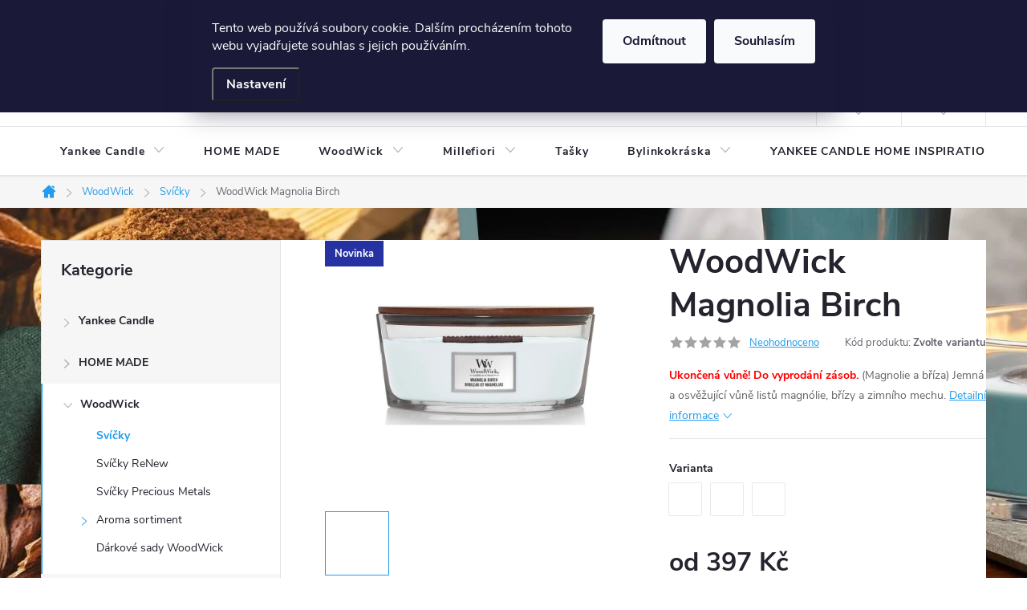

--- FILE ---
content_type: text/html; charset=utf-8
request_url: https://www.e-vyplaticka.cz/woodwick-magnolia-birch/
body_size: 30359
content:
<!doctype html><html lang="cs" dir="ltr" class="header-background-light external-fonts-loaded"><head><meta charset="utf-8" /><meta name="viewport" content="width=device-width,initial-scale=1" /><title>WoodWick Magnolia Birch - E-Výplatička.cz</title><link rel="preconnect" href="https://cdn.myshoptet.com" /><link rel="dns-prefetch" href="https://cdn.myshoptet.com" /><link rel="preload" href="https://cdn.myshoptet.com/prj/dist/master/cms/libs/jquery/jquery-1.11.3.min.js" as="script" /><link href="https://cdn.myshoptet.com/prj/dist/master/cms/templates/frontend_templates/shared/css/font-face/nunito.css" rel="stylesheet"><link href="https://cdn.myshoptet.com/prj/dist/master/cms/templates/frontend_templates/shared/css/font-face/roboto-slab.css" rel="stylesheet"><script>
dataLayer = [];
dataLayer.push({'shoptet' : {
    "pageId": 751,
    "pageType": "productDetail",
    "currency": "CZK",
    "currencyInfo": {
        "decimalSeparator": ",",
        "exchangeRate": 1,
        "priceDecimalPlaces": 2,
        "symbol": "K\u010d",
        "symbolLeft": 0,
        "thousandSeparator": " "
    },
    "language": "cs",
    "projectId": 357159,
    "product": {
        "id": 280,
        "guid": "a4259c52-9de0-11ea-b792-0cc47a6c8f54",
        "hasVariants": true,
        "codes": [
            {
                "code": "280\/454",
                "quantity": "0",
                "stocks": [
                    {
                        "id": 1,
                        "quantity": "0"
                    }
                ]
            },
            {
                "code": "280\/85G",
                "quantity": "0",
                "stocks": [
                    {
                        "id": 1,
                        "quantity": "0"
                    }
                ]
            },
            {
                "code": "280\/275",
                "quantity": "1",
                "stocks": [
                    {
                        "id": 1,
                        "quantity": "1"
                    }
                ]
            },
            {
                "code": "280\/609",
                "quantity": "0",
                "stocks": [
                    {
                        "id": 1,
                        "quantity": "0"
                    }
                ]
            }
        ],
        "name": "WoodWick Magnolia Birch",
        "appendix": "",
        "weight": 0.45400000000000001,
        "currentCategory": "WOODWICK | Sv\u00ed\u010dky",
        "currentCategoryGuid": "ae34d2dc-9551-11ea-a6c2-b8ca3a6063f8",
        "defaultCategory": "WOODWICK | Sv\u00ed\u010dky",
        "defaultCategoryGuid": "ae34d2dc-9551-11ea-a6c2-b8ca3a6063f8",
        "currency": "CZK",
        "priceWithVatMin": 397,
        "priceWithVatMax": 597
    },
    "stocks": [
        {
            "id": 1,
            "title": "V\u00fdplati\u010dka.cz s.r.o.",
            "isDeliveryPoint": 1,
            "visibleOnEshop": 1
        },
        {
            "id": "ext",
            "title": "Sklad",
            "isDeliveryPoint": 0,
            "visibleOnEshop": 1
        }
    ],
    "cartInfo": {
        "id": null,
        "freeShipping": false,
        "freeShippingFrom": 2000,
        "leftToFreeGift": {
            "formattedPrice": "0 K\u010d",
            "priceLeft": 0
        },
        "freeGift": false,
        "leftToFreeShipping": {
            "priceLeft": 2000,
            "dependOnRegion": 0,
            "formattedPrice": "2 000 K\u010d"
        },
        "discountCoupon": [],
        "getNoBillingShippingPrice": {
            "withoutVat": 0,
            "vat": 0,
            "withVat": 0
        },
        "cartItems": [],
        "taxMode": "ORDINARY"
    },
    "cart": [],
    "customer": {
        "priceRatio": 1,
        "priceListId": 1,
        "groupId": null,
        "registered": false,
        "mainAccount": false
    }
}});
dataLayer.push({'cookie_consent' : {
    "marketing": "denied",
    "analytics": "denied"
}});
document.addEventListener('DOMContentLoaded', function() {
    shoptet.consent.onAccept(function(agreements) {
        if (agreements.length == 0) {
            return;
        }
        dataLayer.push({
            'cookie_consent' : {
                'marketing' : (agreements.includes(shoptet.config.cookiesConsentOptPersonalisation)
                    ? 'granted' : 'denied'),
                'analytics': (agreements.includes(shoptet.config.cookiesConsentOptAnalytics)
                    ? 'granted' : 'denied')
            },
            'event': 'cookie_consent'
        });
    });
});
</script>

<!-- Google Tag Manager -->
<script>(function(w,d,s,l,i){w[l]=w[l]||[];w[l].push({'gtm.start':
new Date().getTime(),event:'gtm.js'});var f=d.getElementsByTagName(s)[0],
j=d.createElement(s),dl=l!='dataLayer'?'&l='+l:'';j.async=true;j.src=
'https://www.googletagmanager.com/gtm.js?id='+i+dl;f.parentNode.insertBefore(j,f);
})(window,document,'script','dataLayer','GTM-KS9VC68');</script>
<!-- End Google Tag Manager -->

<meta property="og:type" content="website"><meta property="og:site_name" content="e-vyplaticka.cz"><meta property="og:url" content="https://www.e-vyplaticka.cz/woodwick-magnolia-birch/"><meta property="og:title" content="WoodWick Magnolia Birch - E-Výplatička.cz"><meta name="author" content="E-Výplatička.cz"><meta name="web_author" content="Shoptet.cz"><meta name="dcterms.rightsHolder" content="www.e-vyplaticka.cz"><meta name="robots" content="index,follow"><meta property="og:image" content="https://cdn.myshoptet.com/usr/www.e-vyplaticka.cz/user/shop/big/280-1_vystrizek1.jpg?632d6ac8"><meta property="og:description" content="WoodWick Magnolia Birch. Ukončená vůně! Do vyprodání zásob. (Magnolie a bříza) Jemná a osvěžující vůně listů magnólie, břízy a zimního mechu."><meta name="description" content="WoodWick Magnolia Birch. Ukončená vůně! Do vyprodání zásob. (Magnolie a bříza) Jemná a osvěžující vůně listů magnólie, břízy a zimního mechu."><meta property="product:price:amount" content="397"><meta property="product:price:currency" content="CZK"><style>:root {--color-primary: #239ceb;--color-primary-h: 204;--color-primary-s: 83%;--color-primary-l: 53%;--color-primary-hover: #1997e5;--color-primary-hover-h: 203;--color-primary-hover-s: 80%;--color-primary-hover-l: 50%;--color-secondary: #6434fc;--color-secondary-h: 254;--color-secondary-s: 97%;--color-secondary-l: 60%;--color-secondary-hover: #ffcb2f;--color-secondary-hover-h: 45;--color-secondary-hover-s: 100%;--color-secondary-hover-l: 59%;--color-tertiary: #ffc807;--color-tertiary-h: 47;--color-tertiary-s: 100%;--color-tertiary-l: 51%;--color-tertiary-hover: #ffbb00;--color-tertiary-hover-h: 44;--color-tertiary-hover-s: 100%;--color-tertiary-hover-l: 50%;--color-header-background: #ffffff;--template-font: "Nunito";--template-headings-font: "Roboto Slab";--header-background-url: url("https://cdn.myshoptet.com/usr/www.e-vyplaticka.cz/user/header_backgrounds/v__st__i__ek-5.jpg");--cookies-notice-background: #1A1937;--cookies-notice-color: #F8FAFB;--cookies-notice-button-hover: #f5f5f5;--cookies-notice-link-hover: #27263f;--templates-update-management-preview-mode-content: "Náhled aktualizací šablony je aktivní pro váš prohlížeč."}</style>
    <script>var shoptet = shoptet || {};</script>
    <script src="https://cdn.myshoptet.com/prj/dist/master/shop/dist/main-3g-header.js.05f199e7fd2450312de2.js"></script>
<!-- User include --><!-- service 776(417) html code header -->
<link type="text/css" rel="stylesheet" media="all"  href="https://cdn.myshoptet.com/usr/paxio.myshoptet.com/user/documents/blank/style.css?v1602546"/>
<link href="https://cdn.myshoptet.com/prj/dist/master/shop/dist/font-shoptet-11.css.62c94c7785ff2cea73b2.css" rel="stylesheet">
<link href="https://cdn.myshoptet.com/usr/paxio.myshoptet.com/user/documents/blank/ikony.css?v9" rel="stylesheet">
<link type="text/css" rel="stylesheet" media="screen"  href="https://cdn.myshoptet.com/usr/paxio.myshoptet.com/user/documents/blank/preklady.css?v27" />
<link rel="stylesheet" href="https://cdn.myshoptet.com/usr/paxio.myshoptet.com/user/documents/blank/Slider/slick.css" />
<link rel="stylesheet" href="https://cdn.myshoptet.com/usr/paxio.myshoptet.com/user/documents/blank/Slider/slick-theme.css?v4" />
<link rel="stylesheet" href="https://cdn.myshoptet.com/usr/paxio.myshoptet.com/user/documents/blank/Slider/slick-classic.css?v3" />

<!-- api 473(125) html code header -->

                <style>
                    #order-billing-methods .radio-wrapper[data-guid="c2b82a4c-9b1d-11ed-90ab-b8ca3a6a5ac4"]:not(.cggooglepay), #order-billing-methods .radio-wrapper[data-guid="bb7dd2e9-66d4-11eb-90ab-b8ca3a6a5ac4"]:not(.cgapplepay) {
                        display: none;
                    }
                </style>
                <script type="text/javascript">
                    document.addEventListener('DOMContentLoaded', function() {
                        if (getShoptetDataLayer('pageType') === 'billingAndShipping') {
                            
                try {
                    if (window.ApplePaySession && window.ApplePaySession.canMakePayments()) {
                        document.querySelector('#order-billing-methods .radio-wrapper[data-guid="bb7dd2e9-66d4-11eb-90ab-b8ca3a6a5ac4"]').classList.add('cgapplepay');
                    }
                } catch (err) {} 
            
                            
                const cgBaseCardPaymentMethod = {
                        type: 'CARD',
                        parameters: {
                            allowedAuthMethods: ["PAN_ONLY", "CRYPTOGRAM_3DS"],
                            allowedCardNetworks: [/*"AMEX", "DISCOVER", "INTERAC", "JCB",*/ "MASTERCARD", "VISA"]
                        }
                };
                
                function cgLoadScript(src, callback)
                {
                    var s,
                        r,
                        t;
                    r = false;
                    s = document.createElement('script');
                    s.type = 'text/javascript';
                    s.src = src;
                    s.onload = s.onreadystatechange = function() {
                        if ( !r && (!this.readyState || this.readyState == 'complete') )
                        {
                            r = true;
                            callback();
                        }
                    };
                    t = document.getElementsByTagName('script')[0];
                    t.parentNode.insertBefore(s, t);
                } 
                
                function cgGetGoogleIsReadyToPayRequest() {
                    return Object.assign(
                        {},
                        {
                            apiVersion: 2,
                            apiVersionMinor: 0
                        },
                        {
                            allowedPaymentMethods: [cgBaseCardPaymentMethod]
                        }
                    );
                }

                function onCgGooglePayLoaded() {
                    let paymentsClient = new google.payments.api.PaymentsClient({environment: 'PRODUCTION'});
                    paymentsClient.isReadyToPay(cgGetGoogleIsReadyToPayRequest()).then(function(response) {
                        if (response.result) {
                            document.querySelector('#order-billing-methods .radio-wrapper[data-guid="c2b82a4c-9b1d-11ed-90ab-b8ca3a6a5ac4"]').classList.add('cggooglepay');	 	 	 	 	 
                        }
                    })
                    .catch(function(err) {});
                }
                
                cgLoadScript('https://pay.google.com/gp/p/js/pay.js', onCgGooglePayLoaded);
            
                        }
                    });
                </script> 
                
<!-- service 605(253) html code header -->
<link rel="stylesheet" href="https://cdn.myshoptet.com/usr/shoptet.tomashlad.eu/user/documents/extras/notifications-v2/screen.min.css?v=26"/>

<!-- project html code header -->
<meta name="google-site-verification" content="8SpevxgQLdgtYHhpJRnTQUbFSkp4jTNG5I2twdZwfFQ" />
<meta name="facebook-domain-verification" content="ejdaxoa30mfdf8zo3bniduk82jrk39" />
<!-- /User include --><link rel="shortcut icon" href="/favicon.ico" type="image/x-icon" /><link rel="canonical" href="https://www.e-vyplaticka.cz/woodwick-magnolia-birch/" />    <script>
        var _hwq = _hwq || [];
        _hwq.push(['setKey', '7A3FE04C3A62E254699BC74E09C8B3C0']);
        _hwq.push(['setTopPos', '200']);
        _hwq.push(['showWidget', '22']);
        (function() {
            var ho = document.createElement('script');
            ho.src = 'https://cz.im9.cz/direct/i/gjs.php?n=wdgt&sak=7A3FE04C3A62E254699BC74E09C8B3C0';
            var s = document.getElementsByTagName('script')[0]; s.parentNode.insertBefore(ho, s);
        })();
    </script>
<script>!function(){var t={9196:function(){!function(){var t=/\[object (Boolean|Number|String|Function|Array|Date|RegExp)\]/;function r(r){return null==r?String(r):(r=t.exec(Object.prototype.toString.call(Object(r))))?r[1].toLowerCase():"object"}function n(t,r){return Object.prototype.hasOwnProperty.call(Object(t),r)}function e(t){if(!t||"object"!=r(t)||t.nodeType||t==t.window)return!1;try{if(t.constructor&&!n(t,"constructor")&&!n(t.constructor.prototype,"isPrototypeOf"))return!1}catch(t){return!1}for(var e in t);return void 0===e||n(t,e)}function o(t,r,n){this.b=t,this.f=r||function(){},this.d=!1,this.a={},this.c=[],this.e=function(t){return{set:function(r,n){u(c(r,n),t.a)},get:function(r){return t.get(r)}}}(this),i(this,t,!n);var e=t.push,o=this;t.push=function(){var r=[].slice.call(arguments,0),n=e.apply(t,r);return i(o,r),n}}function i(t,n,o){for(t.c.push.apply(t.c,n);!1===t.d&&0<t.c.length;){if("array"==r(n=t.c.shift()))t:{var i=n,a=t.a;if("string"==r(i[0])){for(var f=i[0].split("."),s=f.pop(),p=(i=i.slice(1),0);p<f.length;p++){if(void 0===a[f[p]])break t;a=a[f[p]]}try{a[s].apply(a,i)}catch(t){}}}else if("function"==typeof n)try{n.call(t.e)}catch(t){}else{if(!e(n))continue;for(var l in n)u(c(l,n[l]),t.a)}o||(t.d=!0,t.f(t.a,n),t.d=!1)}}function c(t,r){for(var n={},e=n,o=t.split("."),i=0;i<o.length-1;i++)e=e[o[i]]={};return e[o[o.length-1]]=r,n}function u(t,o){for(var i in t)if(n(t,i)){var c=t[i];"array"==r(c)?("array"==r(o[i])||(o[i]=[]),u(c,o[i])):e(c)?(e(o[i])||(o[i]={}),u(c,o[i])):o[i]=c}}window.DataLayerHelper=o,o.prototype.get=function(t){var r=this.a;t=t.split(".");for(var n=0;n<t.length;n++){if(void 0===r[t[n]])return;r=r[t[n]]}return r},o.prototype.flatten=function(){this.b.splice(0,this.b.length),this.b[0]={},u(this.a,this.b[0])}}()}},r={};function n(e){var o=r[e];if(void 0!==o)return o.exports;var i=r[e]={exports:{}};return t[e](i,i.exports,n),i.exports}n.n=function(t){var r=t&&t.__esModule?function(){return t.default}:function(){return t};return n.d(r,{a:r}),r},n.d=function(t,r){for(var e in r)n.o(r,e)&&!n.o(t,e)&&Object.defineProperty(t,e,{enumerable:!0,get:r[e]})},n.o=function(t,r){return Object.prototype.hasOwnProperty.call(t,r)},function(){"use strict";n(9196)}()}();</script><style>/* custom background */@media (min-width: 992px) {body {background-position: left top;background-repeat: repeat !important;background-attachment: scroll;background-image: url('https://cdn.myshoptet.com/usr/www.e-vyplaticka.cz/user/frontend_backgrounds/v__st__i__ek-1.jpg');}}</style>    <!-- Global site tag (gtag.js) - Google Analytics -->
    <script async src="https://www.googletagmanager.com/gtag/js?id=UA-175663315-1"></script>
    <script>
        
        window.dataLayer = window.dataLayer || [];
        function gtag(){dataLayer.push(arguments);}
        

                    console.debug('default consent data');

            gtag('consent', 'default', {"ad_storage":"denied","analytics_storage":"denied","ad_user_data":"denied","ad_personalization":"denied","wait_for_update":500});
            dataLayer.push({
                'event': 'default_consent'
            });
        
        gtag('js', new Date());

                gtag('config', 'UA-175663315-1', { 'groups': "UA" });
        
        
                gtag('config', 'AW-626635554');
        
        
        
        
        
        
                gtag('set', 'currency', 'CZK');

        gtag('event', 'view_item', {
            "send_to": "UA",
            "items": [
                {
                    "id": "280\/275",
                    "name": "WoodWick Magnolia Birch",
                    "category": "WOODWICK \/ Sv\u00ed\u010dky",
                                                            "variant": "Woodwick: 275g",
                                        "price": 328.1
                }
            ]
        });
        
        
        
        
        
        
        
        
        
        
        
        
        document.addEventListener('DOMContentLoaded', function() {
            if (typeof shoptet.tracking !== 'undefined') {
                for (var id in shoptet.tracking.bannersList) {
                    gtag('event', 'view_promotion', {
                        "send_to": "UA",
                        "promotions": [
                            {
                                "id": shoptet.tracking.bannersList[id].id,
                                "name": shoptet.tracking.bannersList[id].name,
                                "position": shoptet.tracking.bannersList[id].position
                            }
                        ]
                    });
                }
            }

            shoptet.consent.onAccept(function(agreements) {
                if (agreements.length !== 0) {
                    console.debug('gtag consent accept');
                    var gtagConsentPayload =  {
                        'ad_storage': agreements.includes(shoptet.config.cookiesConsentOptPersonalisation)
                            ? 'granted' : 'denied',
                        'analytics_storage': agreements.includes(shoptet.config.cookiesConsentOptAnalytics)
                            ? 'granted' : 'denied',
                                                                                                'ad_user_data': agreements.includes(shoptet.config.cookiesConsentOptPersonalisation)
                            ? 'granted' : 'denied',
                        'ad_personalization': agreements.includes(shoptet.config.cookiesConsentOptPersonalisation)
                            ? 'granted' : 'denied',
                        };
                    console.debug('update consent data', gtagConsentPayload);
                    gtag('consent', 'update', gtagConsentPayload);
                    dataLayer.push(
                        { 'event': 'update_consent' }
                    );
                }
            });
        });
    </script>
<script>
    (function(t, r, a, c, k, i, n, g) { t['ROIDataObject'] = k;
    t[k]=t[k]||function(){ (t[k].q=t[k].q||[]).push(arguments) },t[k].c=i;n=r.createElement(a),
    g=r.getElementsByTagName(a)[0];n.async=1;n.src=c;g.parentNode.insertBefore(n,g)
    })(window, document, 'script', '//www.heureka.cz/ocm/sdk.js?source=shoptet&version=2&page=product_detail', 'heureka', 'cz');

    heureka('set_user_consent', 0);
</script>
</head><body class="desktop id-751 in-svicky-2 template-11 type-product type-detail multiple-columns-body columns-3 blank-mode blank-mode-css ums_forms_redesign--off ums_a11y_category_page--on ums_discussion_rating_forms--off ums_flags_display_unification--on ums_a11y_login--on mobile-header-version-1">
        <div id="fb-root"></div>
        <script>
            window.fbAsyncInit = function() {
                FB.init({
//                    appId            : 'your-app-id',
                    autoLogAppEvents : true,
                    xfbml            : true,
                    version          : 'v19.0'
                });
            };
        </script>
        <script async defer crossorigin="anonymous" src="https://connect.facebook.net/cs_CZ/sdk.js"></script>
<!-- Google Tag Manager (noscript) -->
<noscript><iframe src="https://www.googletagmanager.com/ns.html?id=GTM-KS9VC68"
height="0" width="0" style="display:none;visibility:hidden"></iframe></noscript>
<!-- End Google Tag Manager (noscript) -->

    <div class="siteCookies siteCookies--top siteCookies--dark js-siteCookies" role="dialog" data-testid="cookiesPopup" data-nosnippet>
        <div class="siteCookies__form">
            <div class="siteCookies__content">
                <div class="siteCookies__text">
                    Tento web používá soubory cookie. Dalším procházením tohoto webu vyjadřujete souhlas s jejich používáním.<a href="http://www.e-vyplaticka.cz/podminky-ochrany-osobnich-udaju/" target="\"></a>
                </div>
                <p class="siteCookies__links">
                    <button class="siteCookies__link js-cookies-settings" aria-label="Nastavení cookies" data-testid="cookiesSettings">Nastavení</button>
                </p>
            </div>
            <div class="siteCookies__buttonWrap">
                                    <button class="siteCookies__button js-cookiesConsentSubmit" value="reject" aria-label="Odmítnout cookies" data-testid="buttonCookiesReject">Odmítnout</button>
                                <button class="siteCookies__button js-cookiesConsentSubmit" value="all" aria-label="Přijmout cookies" data-testid="buttonCookiesAccept">Souhlasím</button>
            </div>
        </div>
        <script>
            document.addEventListener("DOMContentLoaded", () => {
                const siteCookies = document.querySelector('.js-siteCookies');
                document.addEventListener("scroll", shoptet.common.throttle(() => {
                    const st = document.documentElement.scrollTop;
                    if (st > 1) {
                        siteCookies.classList.add('siteCookies--scrolled');
                    } else {
                        siteCookies.classList.remove('siteCookies--scrolled');
                    }
                }, 100));
            });
        </script>
    </div>
<a href="#content" class="skip-link sr-only">Přejít na obsah</a><div class="overall-wrapper"><div class="user-action"><div class="container">
    <div class="user-action-in">
                    <div id="login" class="user-action-login popup-widget login-widget" role="dialog" aria-labelledby="loginHeading">
        <div class="popup-widget-inner">
                            <h2 id="loginHeading">Přihlášení k vašemu účtu</h2><div id="customerLogin"><form action="/action/Customer/Login/" method="post" id="formLoginIncluded" class="csrf-enabled formLogin" data-testid="formLogin"><input type="hidden" name="referer" value="" /><div class="form-group"><div class="input-wrapper email js-validated-element-wrapper no-label"><input type="email" name="email" class="form-control" autofocus placeholder="E-mailová adresa (např. jan@novak.cz)" data-testid="inputEmail" autocomplete="email" required /></div></div><div class="form-group"><div class="input-wrapper password js-validated-element-wrapper no-label"><input type="password" name="password" class="form-control" placeholder="Heslo" data-testid="inputPassword" autocomplete="current-password" required /><span class="no-display">Nemůžete vyplnit toto pole</span><input type="text" name="surname" value="" class="no-display" /></div></div><div class="form-group"><div class="login-wrapper"><button type="submit" class="btn btn-secondary btn-text btn-login" data-testid="buttonSubmit">Přihlásit se</button><div class="password-helper"><a href="/registrace/" data-testid="signup" rel="nofollow">Nová registrace</a><a href="/klient/zapomenute-heslo/" rel="nofollow">Zapomenuté heslo</a></div></div></div><div class="social-login-buttons"><div class="social-login-buttons-divider"><span>nebo</span></div><div class="form-group"><a href="/action/Social/login/?provider=Facebook" class="login-btn facebook" rel="nofollow"><span class="login-facebook-icon"></span><strong>Přihlásit se přes Facebook</strong></a></div><div class="form-group"><a href="/action/Social/login/?provider=Google" class="login-btn google" rel="nofollow"><span class="login-google-icon"></span><strong>Přihlásit se přes Google</strong></a></div></div></form>
</div>                    </div>
    </div>

                            <div id="cart-widget" class="user-action-cart popup-widget cart-widget loader-wrapper" data-testid="popupCartWidget" role="dialog" aria-hidden="true">
    <div class="popup-widget-inner cart-widget-inner place-cart-here">
        <div class="loader-overlay">
            <div class="loader"></div>
        </div>
    </div>

    <div class="cart-widget-button">
        <a href="/kosik/" class="btn btn-conversion" id="continue-order-button" rel="nofollow" data-testid="buttonNextStep">Pokračovat do košíku</a>
    </div>
</div>
            </div>
</div>
</div><div class="top-navigation-bar" data-testid="topNavigationBar">

    <div class="container">

        <div class="top-navigation-contacts">
            <strong>Zákaznická podpora:</strong><a href="tel:606124443" class="project-phone" aria-label="Zavolat na 606124443" data-testid="contactboxPhone"><span>606124443</span></a><a href="mailto:objednavky@e-vyplaticka.cz" class="project-email" data-testid="contactboxEmail"><span>objednavky@e-vyplaticka.cz</span></a>        </div>

                            <div class="top-navigation-menu">
                <div class="top-navigation-menu-trigger"></div>
                <ul class="top-navigation-bar-menu">
                                            <li class="top-navigation-menu-item-27">
                            <a href="/vseobecne-podminky/" target="blank">Všeobecné podmínky</a>
                        </li>
                                            <li class="top-navigation-menu-item--51">
                            <a href="/hodnoceni-obchodu/" target="blank">Hodnocení obchodu</a>
                        </li>
                                            <li class="top-navigation-menu-item-39">
                            <a href="/podminky-e-shopu/" target="blank">Podmínky e-shopu</a>
                        </li>
                                            <li class="top-navigation-menu-item-691">
                            <a href="/podminky-ochrany-osobnich-udaju/" target="blank">Podmínky ochrany osobních údajů </a>
                        </li>
                                    </ul>
                <ul class="top-navigation-bar-menu-helper"></ul>
            </div>
        
        <div class="top-navigation-tools">
            <div class="responsive-tools">
                <a href="#" class="toggle-window" data-target="search" aria-label="Hledat" data-testid="linkSearchIcon"></a>
                                                            <a href="#" class="toggle-window" data-target="login"></a>
                                                    <a href="#" class="toggle-window" data-target="navigation" aria-label="Menu" data-testid="hamburgerMenu"></a>
            </div>
                        <button class="top-nav-button top-nav-button-login toggle-window" type="button" data-target="login" aria-haspopup="dialog" aria-controls="login" aria-expanded="false" data-testid="signin"><span>Přihlášení</span></button>        </div>

    </div>

</div>
<header id="header"><div class="container navigation-wrapper">
    <div class="header-top">
        <div class="site-name-wrapper">
            <div class="site-name"><a href="/" data-testid="linkWebsiteLogo"><img src="https://cdn.myshoptet.com/usr/www.e-vyplaticka.cz/user/logos/v__st__i__ek-4.jpg" alt="E-Výplatička.cz" fetchpriority="low" /></a></div>        </div>
        <div class="search" itemscope itemtype="https://schema.org/WebSite">
            <meta itemprop="headline" content="Svíčky"/><meta itemprop="url" content="https://www.e-vyplaticka.cz"/><meta itemprop="text" content="WoodWick Magnolia Birch. Ukončená vůně! Do vyprodání zásob. (Magnolie a bříza) Jemná a osvěžující vůně listů magnólie, břízy a zimního mechu."/>            <form action="/action/ProductSearch/prepareString/" method="post"
    id="formSearchForm" class="search-form compact-form js-search-main"
    itemprop="potentialAction" itemscope itemtype="https://schema.org/SearchAction" data-testid="searchForm">
    <fieldset>
        <meta itemprop="target"
            content="https://www.e-vyplaticka.cz/vyhledavani/?string={string}"/>
        <input type="hidden" name="language" value="cs"/>
        
            
<input
    type="search"
    name="string"
        class="query-input form-control search-input js-search-input"
    placeholder="Napište, co hledáte"
    autocomplete="off"
    required
    itemprop="query-input"
    aria-label="Vyhledávání"
    data-testid="searchInput"
>
            <button type="submit" class="btn btn-default" data-testid="searchBtn">Hledat</button>
        
    </fieldset>
</form>
        </div>
        <div class="navigation-buttons">
                
    <a href="/kosik/" class="btn btn-icon toggle-window cart-count" data-target="cart" data-hover="true" data-redirect="true" data-testid="headerCart" rel="nofollow" aria-haspopup="dialog" aria-expanded="false" aria-controls="cart-widget">
        
                <span class="sr-only">Nákupní košík</span>
        
            <span class="cart-price visible-lg-inline-block" data-testid="headerCartPrice">
                                    Prázdný košík                            </span>
        
    
            </a>
        </div>
    </div>
    <nav id="navigation" aria-label="Hlavní menu" data-collapsible="true"><div class="navigation-in menu"><ul class="menu-level-1" role="menubar" data-testid="headerMenuItems"><li class="menu-item-700 ext" role="none"><a href="/yankee-candle/" data-testid="headerMenuItem" role="menuitem" aria-haspopup="true" aria-expanded="false"><b>Yankee Candle</b><span class="submenu-arrow"></span></a><ul class="menu-level-2" aria-label="Yankee Candle" tabindex="-1" role="menu"><li class="menu-item-1062" role="none"><a href="/svicky-signature-nova-rada/" class="menu-image" data-testid="headerMenuItem" tabindex="-1" aria-hidden="true"><img src="data:image/svg+xml,%3Csvg%20width%3D%22140%22%20height%3D%22100%22%20xmlns%3D%22http%3A%2F%2Fwww.w3.org%2F2000%2Fsvg%22%3E%3C%2Fsvg%3E" alt="" aria-hidden="true" width="140" height="100"  data-src="https://cdn.myshoptet.com/usr/www.e-vyplaticka.cz/user/categories/thumb/v__st__i__ek-8.jpg" fetchpriority="low" /></a><div><a href="/svicky-signature-nova-rada/" data-testid="headerMenuItem" role="menuitem"><span>Svíčky Signature NOVÁ ŘADA</span></a>
                        </div></li><li class="menu-item-1056" role="none"><a href="/svicky-outdoor/" class="menu-image" data-testid="headerMenuItem" tabindex="-1" aria-hidden="true"><img src="data:image/svg+xml,%3Csvg%20width%3D%22140%22%20height%3D%22100%22%20xmlns%3D%22http%3A%2F%2Fwww.w3.org%2F2000%2Fsvg%22%3E%3C%2Fsvg%3E" alt="" aria-hidden="true" width="140" height="100"  data-src="https://cdn.myshoptet.com/usr/www.e-vyplaticka.cz/user/categories/thumb/v__st__i__ek-6.jpg" fetchpriority="low" /></a><div><a href="/svicky-outdoor/" data-testid="headerMenuItem" role="menuitem"><span>Svíčky Outdoor</span></a>
                        </div></li><li class="menu-item-709" role="none"><a href="/svicky-na-krest/" class="menu-image" data-testid="headerMenuItem" tabindex="-1" aria-hidden="true"><img src="data:image/svg+xml,%3Csvg%20width%3D%22140%22%20height%3D%22100%22%20xmlns%3D%22http%3A%2F%2Fwww.w3.org%2F2000%2Fsvg%22%3E%3C%2Fsvg%3E" alt="" aria-hidden="true" width="140" height="100"  data-src="https://cdn.myshoptet.com/usr/www.e-vyplaticka.cz/user/categories/thumb/k__est.jpg" fetchpriority="low" /></a><div><a href="/svicky-na-krest/" data-testid="headerMenuItem" role="menuitem"><span>Svíčky na křest</span></a>
                        </div></li><li class="menu-item-712 has-third-level" role="none"><a href="/aroma-sortiment/" class="menu-image" data-testid="headerMenuItem" tabindex="-1" aria-hidden="true"><img src="data:image/svg+xml,%3Csvg%20width%3D%22140%22%20height%3D%22100%22%20xmlns%3D%22http%3A%2F%2Fwww.w3.org%2F2000%2Fsvg%22%3E%3C%2Fsvg%3E" alt="" aria-hidden="true" width="140" height="100"  data-src="https://cdn.myshoptet.com/usr/www.e-vyplaticka.cz/user/categories/thumb/27714_yc_vonn___kuli__ky_midsummers_night.jpg" fetchpriority="low" /></a><div><a href="/aroma-sortiment/" data-testid="headerMenuItem" role="menuitem"><span>Aroma sortiment</span></a>
                                                    <ul class="menu-level-3" role="menu">
                                                                    <li class="menu-item-867" role="none">
                                        <a href="/fragrance/" data-testid="headerMenuItem" role="menuitem">
                                            Fragrance</a>,                                    </li>
                                                                    <li class="menu-item-870" role="none">
                                        <a href="/electric/" data-testid="headerMenuItem" role="menuitem">
                                            Electric</a>                                    </li>
                                                            </ul>
                        </div></li><li class="menu-item-715 has-third-level" role="none"><a href="/vune-do-auta/" class="menu-image" data-testid="headerMenuItem" tabindex="-1" aria-hidden="true"><img src="data:image/svg+xml,%3Csvg%20width%3D%22140%22%20height%3D%22100%22%20xmlns%3D%22http%3A%2F%2Fwww.w3.org%2F2000%2Fsvg%22%3E%3C%2Fsvg%3E" alt="" aria-hidden="true" width="140" height="100"  data-src="https://cdn.myshoptet.com/usr/www.e-vyplaticka.cz/user/categories/thumb/35690_yc_v__n___do_auta_water_garden.jpg" fetchpriority="low" /></a><div><a href="/vune-do-auta/" data-testid="headerMenuItem" role="menuitem"><span>Vůně do auta</span></a>
                                                    <ul class="menu-level-3" role="menu">
                                                                    <li class="menu-item-1047" role="none">
                                        <a href="/gelove-visacky/" data-testid="headerMenuItem" role="menuitem">
                                            Gelové visačky</a>,                                    </li>
                                                                    <li class="menu-item-1050" role="none">
                                        <a href="/vune-do-auta-sidekick/" data-testid="headerMenuItem" role="menuitem">
                                            Vůně do auta Sidekick</a>,                                    </li>
                                                                    <li class="menu-item-1084" role="none">
                                        <a href="/vune-do-auta-flameless-kolicky/" data-testid="headerMenuItem" role="menuitem">
                                            Vůně do auta Flameless kolíčky</a>                                    </li>
                                                            </ul>
                        </div></li><li class="menu-item-718 has-third-level" role="none"><a href="/doplnky/" class="menu-image" data-testid="headerMenuItem" tabindex="-1" aria-hidden="true"><img src="data:image/svg+xml,%3Csvg%20width%3D%22140%22%20height%3D%22100%22%20xmlns%3D%22http%3A%2F%2Fwww.w3.org%2F2000%2Fsvg%22%3E%3C%2Fsvg%3E" alt="" aria-hidden="true" width="140" height="100"  data-src="https://cdn.myshoptet.com/usr/www.e-vyplaticka.cz/user/categories/thumb/31443__yc_sada_sun_drenched.jpg" fetchpriority="low" /></a><div><a href="/doplnky/" data-testid="headerMenuItem" role="menuitem"><span>Doplňky</span></a>
                                                    <ul class="menu-level-3" role="menu">
                                                                    <li class="menu-item-876" role="none">
                                        <a href="/votivni-sklo/" data-testid="headerMenuItem" role="menuitem">
                                            Votivní sklo</a>,                                    </li>
                                                                    <li class="menu-item-957" role="none">
                                        <a href="/aromalampy-2/" data-testid="headerMenuItem" role="menuitem">
                                            Aromalampy</a>,                                    </li>
                                                                    <li class="menu-item-1096" role="none">
                                        <a href="/nuzky-na-knot/" data-testid="headerMenuItem" role="menuitem">
                                            Nůžky na knot</a>                                    </li>
                                                            </ul>
                        </div></li><li class="menu-item-733 has-third-level" role="none"><a href="/vosky--votivy/" class="menu-image" data-testid="headerMenuItem" tabindex="-1" aria-hidden="true"><img src="data:image/svg+xml,%3Csvg%20width%3D%22140%22%20height%3D%22100%22%20xmlns%3D%22http%3A%2F%2Fwww.w3.org%2F2000%2Fsvg%22%3E%3C%2Fsvg%3E" alt="" aria-hidden="true" width="140" height="100"  data-src="https://cdn.myshoptet.com/usr/www.e-vyplaticka.cz/user/categories/thumb/33726_yc_vosk_sweet_morning_rose.jpg" fetchpriority="low" /></a><div><a href="/vosky--votivy/" data-testid="headerMenuItem" role="menuitem"><span>Vosky,Votivy</span></a>
                                                    <ul class="menu-level-3" role="menu">
                                                                    <li class="menu-item-831" role="none">
                                        <a href="/vosky/" data-testid="headerMenuItem" role="menuitem">
                                            Vosky</a>,                                    </li>
                                                                    <li class="menu-item-837" role="none">
                                        <a href="/votivni-svicky/" data-testid="headerMenuItem" role="menuitem">
                                            Votivní svíčky</a>,                                    </li>
                                                                    <li class="menu-item-993" role="none">
                                        <a href="/scenterpiece-vosky/" data-testid="headerMenuItem" role="menuitem">
                                            Scenterpiece vosky</a>,                                    </li>
                                                                    <li class="menu-item-1005" role="none">
                                        <a href="/sady-votivnich-svicek/" data-testid="headerMenuItem" role="menuitem">
                                            Sady votivních svíček</a>                                    </li>
                                                            </ul>
                        </div></li><li class="menu-item-736" role="none"><a href="/darkove-sady-yankee-candle/" class="menu-image" data-testid="headerMenuItem" tabindex="-1" aria-hidden="true"><img src="data:image/svg+xml,%3Csvg%20width%3D%22140%22%20height%3D%22100%22%20xmlns%3D%22http%3A%2F%2Fwww.w3.org%2F2000%2Fsvg%22%3E%3C%2Fsvg%3E" alt="" aria-hidden="true" width="140" height="100"  data-src="https://cdn.myshoptet.com/usr/www.e-vyplaticka.cz/user/categories/thumb/sada.jpg" fetchpriority="low" /></a><div><a href="/darkove-sady-yankee-candle/" data-testid="headerMenuItem" role="menuitem"><span>Dárkové sady Yankee Candle</span></a>
                        </div></li></ul></li>
<li class="menu-item-703" role="none"><a href="/home-made/" data-testid="headerMenuItem" role="menuitem" aria-expanded="false"><b>HOME MADE</b></a></li>
<li class="menu-item-727 ext" role="none"><a href="/woodwick/" data-testid="headerMenuItem" role="menuitem" aria-haspopup="true" aria-expanded="false"><b>WoodWick</b><span class="submenu-arrow"></span></a><ul class="menu-level-2" aria-label="WoodWick" tabindex="-1" role="menu"><li class="menu-item-751 active" role="none"><a href="/svicky-2/" class="menu-image" data-testid="headerMenuItem" tabindex="-1" aria-hidden="true"><img src="data:image/svg+xml,%3Csvg%20width%3D%22140%22%20height%3D%22100%22%20xmlns%3D%22http%3A%2F%2Fwww.w3.org%2F2000%2Fsvg%22%3E%3C%2Fsvg%3E" alt="" aria-hidden="true" width="140" height="100"  data-src="https://cdn.myshoptet.com/usr/www.e-vyplaticka.cz/user/categories/thumb/31732_ww_velk___apple_basket.jpg" fetchpriority="low" /></a><div><a href="/svicky-2/" data-testid="headerMenuItem" role="menuitem"><span>Svíčky</span></a>
                        </div></li><li class="menu-item-1081" role="none"><a href="/svicky-renew/" class="menu-image" data-testid="headerMenuItem" tabindex="-1" aria-hidden="true"><img src="data:image/svg+xml,%3Csvg%20width%3D%22140%22%20height%3D%22100%22%20xmlns%3D%22http%3A%2F%2Fwww.w3.org%2F2000%2Fsvg%22%3E%3C%2Fsvg%3E" alt="" aria-hidden="true" width="140" height="100"  data-src="https://cdn.myshoptet.com/usr/www.e-vyplaticka.cz/user/categories/thumb/renew.jpg" fetchpriority="low" /></a><div><a href="/svicky-renew/" data-testid="headerMenuItem" role="menuitem"><span>Svíčky ReNew</span></a>
                        </div></li><li class="menu-item-1114" role="none"><a href="/svicky-precious-metals/" class="menu-image" data-testid="headerMenuItem" tabindex="-1" aria-hidden="true"><img src="data:image/svg+xml,%3Csvg%20width%3D%22140%22%20height%3D%22100%22%20xmlns%3D%22http%3A%2F%2Fwww.w3.org%2F2000%2Fsvg%22%3E%3C%2Fsvg%3E" alt="" aria-hidden="true" width="140" height="100"  data-src="https://cdn.myshoptet.com/usr/www.e-vyplaticka.cz/user/categories/thumb/__vod.jpg" fetchpriority="low" /></a><div><a href="/svicky-precious-metals/" data-testid="headerMenuItem" role="menuitem"><span>Svíčky Precious Metals</span></a>
                        </div></li><li class="menu-item-757 has-third-level" role="none"><a href="/aroma-sortiment-2/" class="menu-image" data-testid="headerMenuItem" tabindex="-1" aria-hidden="true"><img src="data:image/svg+xml,%3Csvg%20width%3D%22140%22%20height%3D%22100%22%20xmlns%3D%22http%3A%2F%2Fwww.w3.org%2F2000%2Fsvg%22%3E%3C%2Fsvg%3E" alt="" aria-hidden="true" width="140" height="100"  data-src="https://cdn.myshoptet.com/usr/www.e-vyplaticka.cz/user/categories/thumb/31800_ww_kulat___v____ko_evening_bonfire.jpg" fetchpriority="low" /></a><div><a href="/aroma-sortiment-2/" data-testid="headerMenuItem" role="menuitem"><span>Aroma sortiment</span></a>
                                                    <ul class="menu-level-3" role="menu">
                                                                    <li class="menu-item-924" role="none">
                                        <a href="/aromalampy/" data-testid="headerMenuItem" role="menuitem">
                                            Aromalampy</a>,                                    </li>
                                                                    <li class="menu-item-945" role="none">
                                        <a href="/vune-do-auta-woodwick/" data-testid="headerMenuItem" role="menuitem">
                                            Vůně do auta WoodWick</a>                                    </li>
                                                            </ul>
                        </div></li><li class="menu-item-814" role="none"><a href="/darkove-sady-woodwick/" class="menu-image" data-testid="headerMenuItem" tabindex="-1" aria-hidden="true"><img src="data:image/svg+xml,%3Csvg%20width%3D%22140%22%20height%3D%22100%22%20xmlns%3D%22http%3A%2F%2Fwww.w3.org%2F2000%2Fsvg%22%3E%3C%2Fsvg%3E" alt="" aria-hidden="true" width="140" height="100"  data-src="https://cdn.myshoptet.com/usr/www.e-vyplaticka.cz/user/categories/thumb/v__st__i__ek-1.jpg" fetchpriority="low" /></a><div><a href="/darkove-sady-woodwick/" data-testid="headerMenuItem" role="menuitem"><span>Dárkové sady WoodWick</span></a>
                        </div></li></ul></li>
<li class="menu-item-739 ext" role="none"><a href="/millefiori/" data-testid="headerMenuItem" role="menuitem" aria-haspopup="true" aria-expanded="false"><b>Millefiori</b><span class="submenu-arrow"></span></a><ul class="menu-level-2" aria-label="Millefiori" tabindex="-1" role="menu"><li class="menu-item-769 has-third-level" role="none"><a href="/aroma-sortiment-3/" class="menu-image" data-testid="headerMenuItem" tabindex="-1" aria-hidden="true"><img src="data:image/svg+xml,%3Csvg%20width%3D%22140%22%20height%3D%22100%22%20xmlns%3D%22http%3A%2F%2Fwww.w3.org%2F2000%2Fsvg%22%3E%3C%2Fsvg%3E" alt="" aria-hidden="true" width="140" height="100"  data-src="https://cdn.myshoptet.com/usr/www.e-vyplaticka.cz/user/categories/thumb/30094_mf_d__rkov___balen___na_pr__dlo_cascata_d_glicne.jpg" fetchpriority="low" /></a><div><a href="/aroma-sortiment-3/" data-testid="headerMenuItem" role="menuitem"><span>Aroma sortiment</span></a>
                                                    <ul class="menu-level-3" role="menu">
                                                                    <li class="menu-item-843" role="none">
                                        <a href="/difuzery-2/" data-testid="headerMenuItem" role="menuitem">
                                            Difuzéry</a>,                                    </li>
                                                                    <li class="menu-item-849" role="none">
                                        <a href="/vonne-karty/" data-testid="headerMenuItem" role="menuitem">
                                            Vonné karty</a>,                                    </li>
                                                                    <li class="menu-item-879" role="none">
                                        <a href="/nahradni-naplne-difuzery/" data-testid="headerMenuItem" role="menuitem">
                                            Náhradní náplně Difuzéry </a>,                                    </li>
                                                                    <li class="menu-item-891" role="none">
                                        <a href="/nahradni-stebla-pro-difuzery/" data-testid="headerMenuItem" role="menuitem">
                                            Náhradní stébla pro difuzéry</a>,                                    </li>
                                                                    <li class="menu-item-903" role="none">
                                        <a href="/aroma-oleje/" data-testid="headerMenuItem" role="menuitem">
                                            Aroma oleje</a>,                                    </li>
                                                                    <li class="menu-item-1102" role="none">
                                        <a href="/millefiori-bytove-spreje/" data-testid="headerMenuItem" role="menuitem">
                                            Millefiori Bytové spreje</a>                                    </li>
                                                            </ul>
                        </div></li><li class="menu-item-772 has-third-level" role="none"><a href="/vune-do-auta-icon/" class="menu-image" data-testid="headerMenuItem" tabindex="-1" aria-hidden="true"><img src="data:image/svg+xml,%3Csvg%20width%3D%22140%22%20height%3D%22100%22%20xmlns%3D%22http%3A%2F%2Fwww.w3.org%2F2000%2Fsvg%22%3E%3C%2Fsvg%3E" alt="" aria-hidden="true" width="140" height="100"  data-src="https://cdn.myshoptet.com/usr/www.e-vyplaticka.cz/user/categories/thumb/34580_mf_v__n___do_auta_magnolia_blossom__wood_2.jpg" fetchpriority="low" /></a><div><a href="/vune-do-auta-icon/" data-testid="headerMenuItem" role="menuitem"><span>Vůně do auta ICON</span></a>
                                                    <ul class="menu-level-3" role="menu">
                                                                    <li class="menu-item-781" role="none">
                                        <a href="/classic/" data-testid="headerMenuItem" role="menuitem">
                                            CLASSIC</a>,                                    </li>
                                                                    <li class="menu-item-784" role="none">
                                        <a href="/metallo/" data-testid="headerMenuItem" role="menuitem">
                                            METALLO</a>,                                    </li>
                                                                    <li class="menu-item-787" role="none">
                                        <a href="/cuori-fiori/" data-testid="headerMenuItem" role="menuitem">
                                            CUORI&amp;FIORI</a>,                                    </li>
                                                                    <li class="menu-item-790" role="none">
                                        <a href="/urban/" data-testid="headerMenuItem" role="menuitem">
                                            URBAN</a>,                                    </li>
                                                                    <li class="menu-item-793" role="none">
                                        <a href="/animalier/" data-testid="headerMenuItem" role="menuitem">
                                            ANIMALIER</a>,                                    </li>
                                                                    <li class="menu-item-796" role="none">
                                        <a href="/wood/" data-testid="headerMenuItem" role="menuitem">
                                            WOOD</a>,                                    </li>
                                                                    <li class="menu-item-799" role="none">
                                        <a href="/safari/" data-testid="headerMenuItem" role="menuitem">
                                            SAFARI</a>,                                    </li>
                                                                    <li class="menu-item-802" role="none">
                                        <a href="/metal-shades/" data-testid="headerMenuItem" role="menuitem">
                                            METAL SHADES</a>,                                    </li>
                                                                    <li class="menu-item-805" role="none">
                                        <a href="/textil/" data-testid="headerMenuItem" role="menuitem">
                                            TEXTIL</a>,                                    </li>
                                                                    <li class="menu-item-808" role="none">
                                        <a href="/nahradni-naplne/" data-testid="headerMenuItem" role="menuitem">
                                            NÁHRADNÍ NÁPLNĚ</a>                                    </li>
                                                            </ul>
                        </div></li><li class="menu-item-975 has-third-level" role="none"><a href="/vune-do-auta-go/" class="menu-image" data-testid="headerMenuItem" tabindex="-1" aria-hidden="true"><img src="data:image/svg+xml,%3Csvg%20width%3D%22140%22%20height%3D%22100%22%20xmlns%3D%22http%3A%2F%2Fwww.w3.org%2F2000%2Fsvg%22%3E%3C%2Fsvg%3E" alt="" aria-hidden="true" width="140" height="100"  data-src="https://cdn.myshoptet.com/usr/www.e-vyplaticka.cz/user/categories/thumb/v__st__i__ek.jpg" fetchpriority="low" /></a><div><a href="/vune-do-auta-go/" data-testid="headerMenuItem" role="menuitem"><span>Vůně do auta GO</span></a>
                                                    <ul class="menu-level-3" role="menu">
                                                                    <li class="menu-item-978" role="none">
                                        <a href="/nahradni-naplne-go/" data-testid="headerMenuItem" role="menuitem">
                                            Náhradní náplně GO</a>,                                    </li>
                                                                    <li class="menu-item-987" role="none">
                                        <a href="/go-vune-strojky/" data-testid="headerMenuItem" role="menuitem">
                                            GO vůně strojky</a>                                    </li>
                                                            </ul>
                        </div></li><li class="menu-item-984" role="none"><a href="/hydro/" class="menu-image" data-testid="headerMenuItem" tabindex="-1" aria-hidden="true"><img src="data:image/svg+xml,%3Csvg%20width%3D%22140%22%20height%3D%22100%22%20xmlns%3D%22http%3A%2F%2Fwww.w3.org%2F2000%2Fsvg%22%3E%3C%2Fsvg%3E" alt="" aria-hidden="true" width="140" height="100"  data-src="https://cdn.myshoptet.com/usr/www.e-vyplaticka.cz/user/categories/thumb/v__st__i__ek-9.jpg" fetchpriority="low" /></a><div><a href="/hydro/" data-testid="headerMenuItem" role="menuitem"><span>HYDRO</span></a>
                        </div></li><li class="menu-item-1105" role="none"><a href="/millefiori-darkove-sady/" class="menu-image" data-testid="headerMenuItem" tabindex="-1" aria-hidden="true"><img src="data:image/svg+xml,%3Csvg%20width%3D%22140%22%20height%3D%22100%22%20xmlns%3D%22http%3A%2F%2Fwww.w3.org%2F2000%2Fsvg%22%3E%3C%2Fsvg%3E" alt="" aria-hidden="true" width="140" height="100"  data-src="https://cdn.myshoptet.com/usr/www.e-vyplaticka.cz/user/categories/thumb/d__rkovka_mf.jpg" fetchpriority="low" /></a><div><a href="/millefiori-darkove-sady/" data-testid="headerMenuItem" role="menuitem"><span>Millefiori Dárkové sady</span></a>
                        </div></li><li class="menu-item-1108" role="none"><a href="/laundry/" class="menu-image" data-testid="headerMenuItem" tabindex="-1" aria-hidden="true"><img src="data:image/svg+xml,%3Csvg%20width%3D%22140%22%20height%3D%22100%22%20xmlns%3D%22http%3A%2F%2Fwww.w3.org%2F2000%2Fsvg%22%3E%3C%2Fsvg%3E" alt="" aria-hidden="true" width="140" height="100"  data-src="https://cdn.myshoptet.com/usr/www.e-vyplaticka.cz/user/categories/thumb/parf__m.jpg" fetchpriority="low" /></a><div><a href="/laundry/" data-testid="headerMenuItem" role="menuitem"><span>Laundry</span></a>
                        </div></li></ul></li>
<li class="menu-item-969" role="none"><a href="/tasky/" data-testid="headerMenuItem" role="menuitem" aria-expanded="false"><b>Tašky</b></a></li>
<li class="menu-item-1011 ext" role="none"><a href="/svicky-bylinkokraska/" data-testid="headerMenuItem" role="menuitem" aria-haspopup="true" aria-expanded="false"><b>Bylinkokráska</b><span class="submenu-arrow"></span></a><ul class="menu-level-2" aria-label="Bylinkokráska" tabindex="-1" role="menu"><li class="menu-item-1023" role="none"><a href="/svicky-s-mineralnim-kamenem/" class="menu-image" data-testid="headerMenuItem" tabindex="-1" aria-hidden="true"><img src="data:image/svg+xml,%3Csvg%20width%3D%22140%22%20height%3D%22100%22%20xmlns%3D%22http%3A%2F%2Fwww.w3.org%2F2000%2Fsvg%22%3E%3C%2Fsvg%3E" alt="" aria-hidden="true" width="140" height="100"  data-src="https://cdn.myshoptet.com/usr/www.e-vyplaticka.cz/user/categories/thumb/v__st__i__ek-4.jpg" fetchpriority="low" /></a><div><a href="/svicky-s-mineralnim-kamenem/" data-testid="headerMenuItem" role="menuitem"><span>Svíčky s minerálním kamenem</span></a>
                        </div></li><li class="menu-item-1068" role="none"><a href="/znameni-zverokruhu/" class="menu-image" data-testid="headerMenuItem" tabindex="-1" aria-hidden="true"><img src="data:image/svg+xml,%3Csvg%20width%3D%22140%22%20height%3D%22100%22%20xmlns%3D%22http%3A%2F%2Fwww.w3.org%2F2000%2Fsvg%22%3E%3C%2Fsvg%3E" alt="" aria-hidden="true" width="140" height="100"  data-src="https://cdn.myshoptet.com/usr/www.e-vyplaticka.cz/user/categories/thumb/zv__r.jpg" fetchpriority="low" /></a><div><a href="/znameni-zverokruhu/" data-testid="headerMenuItem" role="menuitem"><span>Znamení zvěrokruhu</span></a>
                        </div></li><li class="menu-item-1071" role="none"><a href="/svicky-s-korkovym-vickem/" class="menu-image" data-testid="headerMenuItem" tabindex="-1" aria-hidden="true"><img src="data:image/svg+xml,%3Csvg%20width%3D%22140%22%20height%3D%22100%22%20xmlns%3D%22http%3A%2F%2Fwww.w3.org%2F2000%2Fsvg%22%3E%3C%2Fsvg%3E" alt="" aria-hidden="true" width="140" height="100"  data-src="https://cdn.myshoptet.com/usr/www.e-vyplaticka.cz/user/categories/thumb/v__st__i__ek1.jpg" fetchpriority="low" /></a><div><a href="/svicky-s-korkovym-vickem/" data-testid="headerMenuItem" role="menuitem"><span>Svíčky s korkovým víčkem</span></a>
                        </div></li><li class="menu-item-1090" role="none"><a href="/svicky-v-jantarovem-skle/" class="menu-image" data-testid="headerMenuItem" tabindex="-1" aria-hidden="true"><img src="data:image/svg+xml,%3Csvg%20width%3D%22140%22%20height%3D%22100%22%20xmlns%3D%22http%3A%2F%2Fwww.w3.org%2F2000%2Fsvg%22%3E%3C%2Fsvg%3E" alt="" aria-hidden="true" width="140" height="100"  data-src="https://cdn.myshoptet.com/usr/www.e-vyplaticka.cz/user/categories/thumb/balt.jpg" fetchpriority="low" /></a><div><a href="/svicky-v-jantarovem-skle/" data-testid="headerMenuItem" role="menuitem"><span>Svíčky v Jantarovém skle</span></a>
                        </div></li><li class="menu-item-1091" role="none"><a href="/svicky-z-jesmonitu/" class="menu-image" data-testid="headerMenuItem" tabindex="-1" aria-hidden="true"><img src="data:image/svg+xml,%3Csvg%20width%3D%22140%22%20height%3D%22100%22%20xmlns%3D%22http%3A%2F%2Fwww.w3.org%2F2000%2Fsvg%22%3E%3C%2Fsvg%3E" alt="" aria-hidden="true" width="140" height="100"  data-src="https://cdn.myshoptet.com/usr/www.e-vyplaticka.cz/user/categories/thumb/jesm.jpg" fetchpriority="low" /></a><div><a href="/svicky-z-jesmonitu/" data-testid="headerMenuItem" role="menuitem"><span>Svíčky z Jesmonitu</span></a>
                        </div></li><li class="menu-item-1099" role="none"><a href="/svicky-s-drevenym-vickem-3-knoty/" class="menu-image" data-testid="headerMenuItem" tabindex="-1" aria-hidden="true"><img src="data:image/svg+xml,%3Csvg%20width%3D%22140%22%20height%3D%22100%22%20xmlns%3D%22http%3A%2F%2Fwww.w3.org%2F2000%2Fsvg%22%3E%3C%2Fsvg%3E" alt="" aria-hidden="true" width="140" height="100"  data-src="https://cdn.myshoptet.com/usr/www.e-vyplaticka.cz/user/categories/thumb/sn__mek_obrazovky_2024-11-29_190649.png" fetchpriority="low" /></a><div><a href="/svicky-s-drevenym-vickem-3-knoty/" data-testid="headerMenuItem" role="menuitem"><span>Svíčky s dřevěným víčkem 3 knoty</span></a>
                        </div></li></ul></li>
<li class="menu-item-1078" role="none"><a href="/home-inspiration/" data-testid="headerMenuItem" role="menuitem" aria-expanded="false"><b>YANKEE CANDLE HOME INSPIRATION</b></a></li>
<li class="menu-item-39" role="none"><a href="/podminky-e-shopu/" target="blank" data-testid="headerMenuItem" role="menuitem" aria-expanded="false"><b>Podmínky e-shopu</b></a></li>
<li class="menu-item-29" role="none"><a href="/kontakty/" target="blank" data-testid="headerMenuItem" role="menuitem" aria-expanded="false"><b>Kontakty</b></a></li>
<li class="menu-item--51" role="none"><a href="/hodnoceni-obchodu/" target="blank" data-testid="headerMenuItem" role="menuitem" aria-expanded="false"><b>Hodnocení obchodu</b></a></li>
</ul>
    <ul class="navigationActions" role="menu">
                            <li role="none">
                                    <a href="/login/?backTo=%2Fwoodwick-magnolia-birch%2F" rel="nofollow" data-testid="signin" role="menuitem"><span>Přihlášení</span></a>
                            </li>
                        </ul>
</div><span class="navigation-close"></span></nav><div class="menu-helper" data-testid="hamburgerMenu"><span>Více</span></div>
</div></header><!-- / header -->


                    <div class="container breadcrumbs-wrapper">
            <div class="breadcrumbs navigation-home-icon-wrapper" itemscope itemtype="https://schema.org/BreadcrumbList">
                                                                            <span id="navigation-first" data-basetitle="E-Výplatička.cz" itemprop="itemListElement" itemscope itemtype="https://schema.org/ListItem">
                <a href="/" itemprop="item" class="navigation-home-icon"><span class="sr-only" itemprop="name">Domů</span></a>
                <span class="navigation-bullet">/</span>
                <meta itemprop="position" content="1" />
            </span>
                                <span id="navigation-1" itemprop="itemListElement" itemscope itemtype="https://schema.org/ListItem">
                <a href="/woodwick/" itemprop="item" data-testid="breadcrumbsSecondLevel"><span itemprop="name">WoodWick</span></a>
                <span class="navigation-bullet">/</span>
                <meta itemprop="position" content="2" />
            </span>
                                <span id="navigation-2" itemprop="itemListElement" itemscope itemtype="https://schema.org/ListItem">
                <a href="/svicky-2/" itemprop="item" data-testid="breadcrumbsSecondLevel"><span itemprop="name">Svíčky</span></a>
                <span class="navigation-bullet">/</span>
                <meta itemprop="position" content="3" />
            </span>
                                            <span id="navigation-3" itemprop="itemListElement" itemscope itemtype="https://schema.org/ListItem" data-testid="breadcrumbsLastLevel">
                <meta itemprop="item" content="https://www.e-vyplaticka.cz/woodwick-magnolia-birch/" />
                <meta itemprop="position" content="4" />
                <span itemprop="name" data-title="WoodWick Magnolia Birch">WoodWick Magnolia Birch <span class="appendix"></span></span>
            </span>
            </div>
        </div>
    
<div id="content-wrapper" class="container content-wrapper">
    
    <div class="content-wrapper-in">
                                                <aside class="sidebar sidebar-left"  data-testid="sidebarMenu">
                                                                                                <div class="sidebar-inner">
                                                                                                        <div class="box box-bg-variant box-categories">    <div class="skip-link__wrapper">
        <span id="categories-start" class="skip-link__target js-skip-link__target sr-only" tabindex="-1">&nbsp;</span>
        <a href="#categories-end" class="skip-link skip-link--start sr-only js-skip-link--start">Přeskočit kategorie</a>
    </div>

<h4>Kategorie</h4>


<div id="categories"><div class="categories cat-01 expandable external" id="cat-700"><div class="topic"><a href="/yankee-candle/">Yankee Candle<span class="cat-trigger">&nbsp;</span></a></div>

    </div><div class="categories cat-02 external" id="cat-703"><div class="topic"><a href="/home-made/">HOME MADE<span class="cat-trigger">&nbsp;</span></a></div></div><div class="categories cat-01 expandable active expanded" id="cat-727"><div class="topic child-active"><a href="/woodwick/">WoodWick<span class="cat-trigger">&nbsp;</span></a></div>

                    <ul class=" active expanded">
                                        <li class="
                active                                                 ">
                <a href="/svicky-2/">
                    Svíčky
                                    </a>
                                                                </li>
                                <li >
                <a href="/svicky-renew/">
                    Svíčky ReNew
                                    </a>
                                                                </li>
                                <li >
                <a href="/svicky-precious-metals/">
                    Svíčky Precious Metals
                                    </a>
                                                                </li>
                                <li class="
                                 expandable                                 external">
                <a href="/aroma-sortiment-2/">
                    Aroma sortiment
                    <span class="cat-trigger">&nbsp;</span>                </a>
                                                            

    
                                                </li>
                                <li >
                <a href="/darkove-sady-woodwick/">
                    Dárkové sady WoodWick
                                    </a>
                                                                </li>
                </ul>
    </div><div class="categories cat-02 expandable external" id="cat-739"><div class="topic"><a href="/millefiori/">Millefiori<span class="cat-trigger">&nbsp;</span></a></div>

    </div><div class="categories cat-01 expanded" id="cat-969"><div class="topic"><a href="/tasky/">Tašky<span class="cat-trigger">&nbsp;</span></a></div></div><div class="categories cat-02 expandable external" id="cat-1011"><div class="topic"><a href="/svicky-bylinkokraska/">Bylinkokráska<span class="cat-trigger">&nbsp;</span></a></div>

    </div><div class="categories cat-01 expanded" id="cat-1078"><div class="topic"><a href="/home-inspiration/">YANKEE CANDLE HOME INSPIRATION<span class="cat-trigger">&nbsp;</span></a></div></div></div>

    <div class="skip-link__wrapper">
        <a href="#categories-start" class="skip-link skip-link--end sr-only js-skip-link--end" tabindex="-1" hidden>Přeskočit kategorie</a>
        <span id="categories-end" class="skip-link__target js-skip-link__target sr-only" tabindex="-1">&nbsp;</span>
    </div>
</div>
                                                                                                            <div class="box box-bg-default box-sm box-onlinePayments"><h4><span>Přijímáme online platby</span></h4>
<p class="text-center">
    <img src="data:image/svg+xml,%3Csvg%20width%3D%22148%22%20height%3D%2234%22%20xmlns%3D%22http%3A%2F%2Fwww.w3.org%2F2000%2Fsvg%22%3E%3C%2Fsvg%3E" alt="Loga kreditních karet" width="148" height="34"  data-src="https://cdn.myshoptet.com/prj/dist/master/cms/img/common/payment_logos/payments.png" fetchpriority="low" />
</p>
</div>
                                                                                                            <div class="box box-bg-variant box-sm box-facebook">            <div id="facebookWidget">
            <h4><span>Facebook</span></h4>
            
        </div>
    </div>
                                                                                                            <div class="box box-bg-default box-sm box-productRating">    <h4>
        <span>
                            Hodnocení produktu
                    </span>
    </h4>

    <div class="rate-wrapper">
            
    <div class="votes-wrap simple-vote">

            <div class="vote-wrap" data-testid="gridRating">
                            <a href="/woodwick-trilogy-cafe-sweets/">
                                    <div class="vote-header">
                <span class="vote-pic">
                                                                        <img src="data:image/svg+xml,%3Csvg%20width%3D%2260%22%20height%3D%2260%22%20xmlns%3D%22http%3A%2F%2Fwww.w3.org%2F2000%2Fsvg%22%3E%3C%2Fsvg%3E" alt="WoodWick TRILOGY CAFÉ SWEETS" width="60" height="60"  data-src="https://cdn.myshoptet.com/usr/www.e-vyplaticka.cz/user/shop/related/322_32031-ww-velka-trilogy-vanilla-bean-caramel-biscotti.jpg?5ffe318f" fetchpriority="low" />
                                                            </span>
                <span class="vote-summary">
                                                                <span class="vote-product-name vote-product-name--nowrap">
                              WoodWick TRILOGY CAFÉ SWEETS                        </span>
                                        <span class="vote-rating">
                        <span class="stars" data-testid="gridStars">
                                                                                                <span class="star star-on"></span>
                                                                                                                                <span class="star star-on"></span>
                                                                                                                                <span class="star star-on"></span>
                                                                                                                                <span class="star star-on"></span>
                                                                                                                                <span class="star star-on"></span>
                                                                                    </span>
                        <span class="vote-delimeter">|</span>
                                                                                <span class="vote-name vote-name--nowrap" data-testid="textRatingAuthor">
                            <span>Monika Dolejší</span>
                        </span>
                    
                                                </span>
                </span>
            </div>

            <div class="vote-content" data-testid="textRating">
                                                                                                    Nádherná vůně na vánoce. 
                            </div>
            </a>
                    </div>
            <div class="vote-wrap" data-testid="gridRating">
                            <a href="/yankee-candle-signature-2-a-5-knotu-azure-sky/">
                                    <div class="vote-header">
                <span class="vote-pic">
                                                                        <img src="data:image/svg+xml,%3Csvg%20width%3D%2260%22%20height%3D%2260%22%20xmlns%3D%22http%3A%2F%2Fwww.w3.org%2F2000%2Fsvg%22%3E%3C%2Fsvg%3E" alt="Yankee Candle Signature 2 a 5 knotů/Azure Sky" width="60" height="60"  data-src="https://cdn.myshoptet.com/usr/www.e-vyplaticka.cz/user/shop/related/4981_vystrizek.jpg?6787f679" fetchpriority="low" />
                                                            </span>
                <span class="vote-summary">
                                                                <span class="vote-product-name vote-product-name--nowrap">
                              Yankee Candle Signature 2 a 5 knotů/Azure Sky                        </span>
                                        <span class="vote-rating">
                        <span class="stars" data-testid="gridStars">
                                                                                                <span class="star star-on"></span>
                                                                                                                                <span class="star star-on"></span>
                                                                                                                                <span class="star star-on"></span>
                                                                                                                                <span class="star star-on"></span>
                                                                                                                                <span class="star star-on"></span>
                                                                                    </span>
                        <span class="vote-delimeter">|</span>
                                                                                <span class="vote-name vote-name--nowrap" data-testid="textRatingAuthor">
                            <span>Eva N.</span>
                        </span>
                    
                                                </span>
                </span>
            </div>

            <div class="vote-content" data-testid="textRating">
                                                                                                    krásná vůně
                            </div>
            </a>
                    </div>
            <div class="vote-wrap" data-testid="gridRating">
                            <a href="/woodwick-darkovy-set-3ks-sklo-male-kvetinove--evening-onyx--solar-ylang--coastal-sunset/">
                                    <div class="vote-header">
                <span class="vote-pic">
                                                                        <img src="data:image/svg+xml,%3Csvg%20width%3D%2260%22%20height%3D%2260%22%20xmlns%3D%22http%3A%2F%2Fwww.w3.org%2F2000%2Fsvg%22%3E%3C%2Fsvg%3E" alt="WoodWick DÁRKOVÝ SET 3KS SKLO MALÉ KVĚTINOVÉ/ EVENING ONYX, SOLAR YLANG, COASTAL SUNSET" width="60" height="60"  data-src="https://cdn.myshoptet.com/usr/www.e-vyplaticka.cz/user/shop/related/3618-1_vystrizek-2.jpg?619f89ec" fetchpriority="low" />
                                                            </span>
                <span class="vote-summary">
                                                                <span class="vote-product-name vote-product-name--nowrap">
                              WoodWick DÁRKOVÝ SET 3KS SKLO MALÉ KVĚTINOVÉ/ EVENING ONYX, SOLAR YLANG, COASTAL SUNSET                        </span>
                                        <span class="vote-rating">
                        <span class="stars" data-testid="gridStars">
                                                                                                <span class="star star-on"></span>
                                                                                                                                <span class="star star-on"></span>
                                                                                                                                <span class="star star-on"></span>
                                                                                                                                <span class="star star-on"></span>
                                                                                                                                <span class="star star-on"></span>
                                                                                    </span>
                        <span class="vote-delimeter">|</span>
                                                                                <span class="vote-name vote-name--nowrap" data-testid="textRatingAuthor">
                            <span>Way2Work</span>
                        </span>
                    
                                                </span>
                </span>
            </div>

            <div class="vote-content" data-testid="textRating">
                                                                                                    Provoní nám celou kancelář. 
Krásné dárečky pro naše klienty :) 
                            </div>
            </a>
                    </div>
    </div>

    </div>
</div>
                                                                                                            <div class="box box-bg-variant box-sm box-poll">        </div>
                                                                                                                                        <div class="banner"><div class="banner-wrapper banner2"><img data-src="https://cdn.myshoptet.com/usr/www.e-vyplaticka.cz/user/banners/banner_pratelsky_e-shop_175_285-3.jpg?5f43e459" src="data:image/svg+xml,%3Csvg%20width%3D%22175%22%20height%3D%22285%22%20xmlns%3D%22http%3A%2F%2Fwww.w3.org%2F2000%2Fsvg%22%3E%3C%2Fsvg%3E" fetchpriority="low" alt="Přátelský e-shop" width="175" height="285" /></div></div>
                                        </div>
                                                            </aside>
                            <main id="content" class="content narrow">
                                                                                                                                                
<div class="p-detail" itemscope itemtype="https://schema.org/Product">

    
    <meta itemprop="name" content="WoodWick Magnolia Birch" />
    <meta itemprop="category" content="Úvodní stránka &gt; WoodWick &gt; Svíčky &gt; WoodWick Magnolia Birch" />
    <meta itemprop="url" content="https://www.e-vyplaticka.cz/woodwick-magnolia-birch/" />
    <meta itemprop="image" content="https://cdn.myshoptet.com/usr/www.e-vyplaticka.cz/user/shop/big/280-1_vystrizek1.jpg?632d6ac8" />
            <meta itemprop="description" content="Ukončená vůně! Do vyprodání zásob. (Magnolie a bříza) Jemná a osvěžující vůně listů magnólie, břízy a zimního mechu." />
                                <meta itemprop="gtin13" content="5038581141985" />                    <meta itemprop="gtin13" content="5038581141886" />                    <meta itemprop="gtin13" content="5038581141879" />            
        <div class="p-detail-inner">

        <div class="p-detail-inner-header">
            <h1>
                  WoodWick Magnolia Birch            </h1>

                <span class="p-code">
        <span class="p-code-label">Kód:</span>
                                                        <span class="choose-variant
 no-display 1">
                    280/609
                </span>
                                    <span class="choose-variant
 no-display 2">
                    280/275
                </span>
                                    <span class="choose-variant
 no-display 3">
                    280/454
                </span>
                                <span class="choose-variant default-variant">Zvolte variantu</span>
                        </span>
        </div>

        <form action="/action/Cart/addCartItem/" method="post" id="product-detail-form" class="pr-action csrf-enabled" data-testid="formProduct">

            <meta itemprop="productID" content="280" /><meta itemprop="identifier" content="a4259c52-9de0-11ea-b792-0cc47a6c8f54" /><span itemprop="offers" itemscope itemtype="https://schema.org/Offer"><meta itemprop="sku" content="280/609" /><link itemprop="availability" href="https://schema.org/OutOfStock" /><meta itemprop="url" content="https://www.e-vyplaticka.cz/woodwick-magnolia-birch/" /><meta itemprop="price" content="597.00" /><meta itemprop="priceCurrency" content="CZK" /><link itemprop="itemCondition" href="https://schema.org/NewCondition" /></span><span itemprop="offers" itemscope itemtype="https://schema.org/Offer"><meta itemprop="sku" content="280/275" /><link itemprop="availability" href="https://schema.org/InStock" /><meta itemprop="url" content="https://www.e-vyplaticka.cz/woodwick-magnolia-birch/" /><meta itemprop="price" content="397.00" /><meta itemprop="priceCurrency" content="CZK" /><link itemprop="itemCondition" href="https://schema.org/NewCondition" /></span><span itemprop="offers" itemscope itemtype="https://schema.org/Offer"><meta itemprop="sku" content="280/454" /><link itemprop="availability" href="https://schema.org/OutOfStock" /><meta itemprop="url" content="https://www.e-vyplaticka.cz/woodwick-magnolia-birch/" /><meta itemprop="price" content="597.00" /><meta itemprop="priceCurrency" content="CZK" /><link itemprop="itemCondition" href="https://schema.org/NewCondition" /></span><input type="hidden" name="productId" value="280" /><input type="hidden" name="priceId" value="1159" /><input type="hidden" name="language" value="cs" />

            <div class="row product-top">

                <div class="col-xs-12">

                    <div class="p-detail-info">
                                                    
                <div class="flags flags-default flags-inline">            <span class="flag flag-new">
            Novinka
    </span>
        
                        
    </div>
    

    
                        
                                    <div class="stars-wrapper">
            
<span class="stars star-list">
                                                <a class="star star-off show-tooltip show-ratings" title="    Hodnocení:
            Neohodnoceno    "
                   href="#ratingTab" data-toggle="tab" data-external="1" data-force-scroll="1"></a>
                    
                                                <a class="star star-off show-tooltip show-ratings" title="    Hodnocení:
            Neohodnoceno    "
                   href="#ratingTab" data-toggle="tab" data-external="1" data-force-scroll="1"></a>
                    
                                                <a class="star star-off show-tooltip show-ratings" title="    Hodnocení:
            Neohodnoceno    "
                   href="#ratingTab" data-toggle="tab" data-external="1" data-force-scroll="1"></a>
                    
                                                <a class="star star-off show-tooltip show-ratings" title="    Hodnocení:
            Neohodnoceno    "
                   href="#ratingTab" data-toggle="tab" data-external="1" data-force-scroll="1"></a>
                    
                                                <a class="star star-off show-tooltip show-ratings" title="    Hodnocení:
            Neohodnoceno    "
                   href="#ratingTab" data-toggle="tab" data-external="1" data-force-scroll="1"></a>
                    
    </span>
            <a class="stars-label" href="#ratingTab" data-toggle="tab" data-external="1" data-force-scroll="1">
                                Neohodnoceno                    </a>
        </div>
    
                        
                    </div>

                </div>

                <div class="col-xs-12 col-lg-6 p-image-wrapper">

                    
                    <div class="p-image" style="" data-testid="mainImage">

                        

    


                        

<a href="https://cdn.myshoptet.com/usr/www.e-vyplaticka.cz/user/shop/big/280-1_vystrizek1.jpg?632d6ac8" class="p-main-image cloud-zoom" data-href="https://cdn.myshoptet.com/usr/www.e-vyplaticka.cz/user/shop/orig/280-1_vystrizek1.jpg?632d6ac8"><img src="https://cdn.myshoptet.com/usr/www.e-vyplaticka.cz/user/shop/big/280-1_vystrizek1.jpg?632d6ac8" alt="Výstřižek1" width="1024" height="768"  fetchpriority="high" />
</a>                    </div>

                    
    <div class="p-thumbnails-wrapper">

        <div class="p-thumbnails">

            <div class="p-thumbnails-inner">

                <div>
                                                                                        <a href="https://cdn.myshoptet.com/usr/www.e-vyplaticka.cz/user/shop/big/280-1_vystrizek1.jpg?632d6ac8" class="p-thumbnail highlighted">
                            <img src="data:image/svg+xml,%3Csvg%20width%3D%22100%22%20height%3D%22100%22%20xmlns%3D%22http%3A%2F%2Fwww.w3.org%2F2000%2Fsvg%22%3E%3C%2Fsvg%3E" alt="Výstřižek1" width="100" height="100"  data-src="https://cdn.myshoptet.com/usr/www.e-vyplaticka.cz/user/shop/related/280-1_vystrizek1.jpg?632d6ac8" fetchpriority="low" />
                        </a>
                        <a href="https://cdn.myshoptet.com/usr/www.e-vyplaticka.cz/user/shop/big/280-1_vystrizek1.jpg?632d6ac8" class="cbox-gal" data-gallery="lightbox[gallery]" data-alt="Výstřižek1"></a>
                                                                    <a href="https://cdn.myshoptet.com/usr/www.e-vyplaticka.cz/user/shop/big/280_woodwick-magnolia-birch.jpg?632d6ab2" class="p-thumbnail">
                            <img src="data:image/svg+xml,%3Csvg%20width%3D%22100%22%20height%3D%22100%22%20xmlns%3D%22http%3A%2F%2Fwww.w3.org%2F2000%2Fsvg%22%3E%3C%2Fsvg%3E" alt="WoodWick Magnolia Birch" width="100" height="100"  data-src="https://cdn.myshoptet.com/usr/www.e-vyplaticka.cz/user/shop/related/280_woodwick-magnolia-birch.jpg?632d6ab2" fetchpriority="low" />
                        </a>
                        <a href="https://cdn.myshoptet.com/usr/www.e-vyplaticka.cz/user/shop/big/280_woodwick-magnolia-birch.jpg?632d6ab2" class="cbox-gal" data-gallery="lightbox[gallery]" data-alt="WoodWick Magnolia Birch"></a>
                                                                    <a href="https://cdn.myshoptet.com/usr/www.e-vyplaticka.cz/user/shop/big/280-2_vystrizek2.jpg?632d6aca" class="p-thumbnail">
                            <img src="data:image/svg+xml,%3Csvg%20width%3D%22100%22%20height%3D%22100%22%20xmlns%3D%22http%3A%2F%2Fwww.w3.org%2F2000%2Fsvg%22%3E%3C%2Fsvg%3E" alt="Výstřižek2" width="100" height="100"  data-src="https://cdn.myshoptet.com/usr/www.e-vyplaticka.cz/user/shop/related/280-2_vystrizek2.jpg?632d6aca" fetchpriority="low" />
                        </a>
                        <a href="https://cdn.myshoptet.com/usr/www.e-vyplaticka.cz/user/shop/big/280-2_vystrizek2.jpg?632d6aca" class="cbox-gal" data-gallery="lightbox[gallery]" data-alt="Výstřižek2"></a>
                                                                    <a href="https://cdn.myshoptet.com/usr/www.e-vyplaticka.cz/user/shop/big/280-3_vystrizek.jpg?63960c43" class="p-thumbnail">
                            <img src="data:image/svg+xml,%3Csvg%20width%3D%22100%22%20height%3D%22100%22%20xmlns%3D%22http%3A%2F%2Fwww.w3.org%2F2000%2Fsvg%22%3E%3C%2Fsvg%3E" alt="Výstřižek" width="100" height="100"  data-src="https://cdn.myshoptet.com/usr/www.e-vyplaticka.cz/user/shop/related/280-3_vystrizek.jpg?63960c43" fetchpriority="low" />
                        </a>
                        <a href="https://cdn.myshoptet.com/usr/www.e-vyplaticka.cz/user/shop/big/280-3_vystrizek.jpg?63960c43" class="cbox-gal" data-gallery="lightbox[gallery]" data-alt="Výstřižek"></a>
                                    </div>

            </div>

            <a href="#" class="thumbnail-prev"></a>
            <a href="#" class="thumbnail-next"></a>

        </div>

    </div>


                </div>

                <div class="col-xs-12 col-lg-6 p-info-wrapper">

                    
                    
                        <div class="p-final-price-wrapper">

                                                                                    <strong class="price-final" data-testid="productCardPrice">
                                                            <span class="price-final-holder choose-variant
 no-display 1">
                        597 Kč
                        

                    </span>
                                                                <span class="price-final-holder choose-variant
 no-display 2">
                        397 Kč
                        

                    </span>
                                                                <span class="price-final-holder choose-variant
 no-display 3">
                        597 Kč
                        

                    </span>
                                        <span class="price-final-holder choose-variant default-variant">
                        od <span class="nowrap">397 Kč</span>    

            </span>
            </strong>
                                <span class="price-additional">
                                                                                <span class="price-additional-holder choose-variant
 no-display 1">
                            493,39 Kč
                                                            bez DPH                                                    </span>
                                                                                <span class="price-additional-holder choose-variant
 no-display 2">
                            328,10 Kč
                                                            bez DPH                                                    </span>
                                                                                <span class="price-additional-holder choose-variant
 no-display 3">
                            493,39 Kč
                                                            bez DPH                                                    </span>
                                                    <span class="choose-variant default-variant">
                            od <span class="nowrap">328,10 Kč</span>            bez DPH                    </span>
                        </span>
                                <span class="price-measure">
                    
                        </span>
                            

                        </div>

                    
                    
                                                                                    <div class="availability-value" title="Dostupnost">
                                    

                                                <span class="choose-variant
 no-display 1">
                <span class="availability-label" style="color: #cb0000">
                                            <span class="show-tooltip acronym" title="Zboží bude v co nejkratší době objednáno a naskladněno.">
                            Momentálně nedostupné
                        </span>
                                    </span>
                            </span>
                                            <span class="choose-variant
 no-display 2">
                <span class="availability-label" style="color: #009901">
                                            <span class="show-tooltip acronym" title="Zboží je skladem. Možno vyzvednout osobně nebo ihned objednat.">
                            Skladem
                        </span>
                                    </span>
                    <span class="availability-amount" data-testid="numberAvailabilityAmount">(1&nbsp;ks)</span>
            </span>
                                            <span class="choose-variant
 no-display 3">
                <span class="availability-label" style="color: #cb0000">
                                            <span class="show-tooltip acronym" title="Zboží bude v co nejkratší době objednáno a naskladněno.">
                            Momentálně nedostupné
                        </span>
                                    </span>
                            </span>
                <span class="choose-variant default-variant">
            <span class="availability-label">
                Zvolte variantu            </span>
        </span>
                                    </div>
                                                    
                        <table class="detail-parameters">
                            <tbody>
                                                            <tr class="variant-list variant-not-chosen-anchor">
                                    <th>
                                        Varianta                                    </th>
                                    <td>
                                        <div id="simple-variants" class="clearfix">
                                                                                            <span><input type="radio" name="priceId" value="" class="variant-default" checked="checked" /></span><label class="advanced-parameter has-image"><span class="advanced-parameter-inner show-tooltip" title="Woodwick: 609g"><img src="data:image/svg+xml,%3Csvg%20width%3D%22100%22%20height%3D%22100%22%20xmlns%3D%22http%3A%2F%2Fwww.w3.org%2F2000%2Fsvg%22%3E%3C%2Fsvg%3E" alt="" width="100" height="100"  data-src="https://cdn.myshoptet.com/usr/www.e-vyplaticka.cz/user/shop/related/280-2_vystrizek2.jpg?632d6aca" fetchpriority="low" /></span><input type="radio" name="priceId" value="1162"data-disable-button="1" data-disable-reason="Tato varianta není dostupná a není možné ji objednat."data-min="1"data-max="9999"data-decimals="0"data-codeid="1162"data-customerprice="597"data-big="https://cdn.myshoptet.com/usr/www.e-vyplaticka.cz/user/shop/big/280-2_vystrizek2.jpg?632d6aca"data-detail="https://cdn.myshoptet.com/usr/www.e-vyplaticka.cz/user/shop/detail/280-2_vystrizek2.jpg?632d6aca"data-detail_small="https://cdn.myshoptet.com/usr/www.e-vyplaticka.cz/user/shop/detail_small/280-2_vystrizek2.jpg?632d6aca"data-index="1"data-quantity-discount-disabled="true"/></label><label class="advanced-parameter has-image"><span class="advanced-parameter-inner show-tooltip" title="Woodwick: 275g"><img src="data:image/svg+xml,%3Csvg%20width%3D%22100%22%20height%3D%22100%22%20xmlns%3D%22http%3A%2F%2Fwww.w3.org%2F2000%2Fsvg%22%3E%3C%2Fsvg%3E" alt="" width="100" height="100"  data-src="https://cdn.myshoptet.com/usr/www.e-vyplaticka.cz/user/shop/related/280_woodwick-magnolia-birch.jpg?632d6ab2" fetchpriority="low" /></span><input type="radio" name="priceId" value="1159"data-min="1"data-max="9999"data-decimals="0"data-codeid="1159"data-customerprice="397"data-big="https://cdn.myshoptet.com/usr/www.e-vyplaticka.cz/user/shop/big/280_woodwick-magnolia-birch.jpg?632d6ab2"data-detail="https://cdn.myshoptet.com/usr/www.e-vyplaticka.cz/user/shop/detail/280_woodwick-magnolia-birch.jpg?632d6ab2"data-detail_small="https://cdn.myshoptet.com/usr/www.e-vyplaticka.cz/user/shop/detail_small/280_woodwick-magnolia-birch.jpg?632d6ab2"data-index="2"data-quantity-discount-disabled="true"/></label><label class="advanced-parameter has-image"><span class="advanced-parameter-inner show-tooltip" title="Woodwick: 454g"><img src="data:image/svg+xml,%3Csvg%20width%3D%22100%22%20height%3D%22100%22%20xmlns%3D%22http%3A%2F%2Fwww.w3.org%2F2000%2Fsvg%22%3E%3C%2Fsvg%3E" alt="" width="100" height="100"  data-src="https://cdn.myshoptet.com/usr/www.e-vyplaticka.cz/user/shop/related/280-1_vystrizek1.jpg?632d6ac8" fetchpriority="low" /></span><input type="radio" name="priceId" value="1153"data-disable-button="1" data-disable-reason="Tato varianta není dostupná a není možné ji objednat."data-min="1"data-max="9999"data-decimals="0"data-codeid="1153"data-customerprice="597"data-big="https://cdn.myshoptet.com/usr/www.e-vyplaticka.cz/user/shop/big/280-1_vystrizek1.jpg?632d6ac8"data-detail="https://cdn.myshoptet.com/usr/www.e-vyplaticka.cz/user/shop/detail/280-1_vystrizek1.jpg?632d6ac8"data-detail_small="https://cdn.myshoptet.com/usr/www.e-vyplaticka.cz/user/shop/detail_small/280-1_vystrizek1.jpg?632d6ac8"data-index="3"data-quantity-discount-disabled="true"/></label>                                                                                    </div>
                                    </td>
                                </tr>
                            
                            
                            
                                                            <tr>
                                    <th colspan="2">
                                        <span class="delivery-time-label">Můžeme doručit do:</span>
                                                                <div class="delivery-time" data-testid="deliveryTime">
                                                            <span class="choose-variant
                         no-display                         1                        "
                        >
                                                    -
                                            </span>
                                            <span class="choose-variant
                         no-display                         2                        "
                        >
                                                    23.1.2026
                                            </span>
                                            <span class="choose-variant
                         no-display                         3                        "
                        >
                                                    -
                                            </span>
                                        <span class="choose-variant default-variant">
                        Zvolte variantu                    </span>
                            </div>
                                                                                            </th>
                                </tr>
                                                                                    </tbody>
                        </table>

                                                                            
                            <div class="add-to-cart" data-testid="divAddToCart">
                
<span class="quantity">
    <span
        class="increase-tooltip js-increase-tooltip"
        data-trigger="manual"
        data-container="body"
        data-original-title="Není možné zakoupit více než 9999 ks."
        aria-hidden="true"
        role="tooltip"
        data-testid="tooltip">
    </span>

    <span
        class="decrease-tooltip js-decrease-tooltip"
        data-trigger="manual"
        data-container="body"
        data-original-title="Minimální množství, které lze zakoupit, je 1 ks."
        aria-hidden="true"
        role="tooltip"
        data-testid="tooltip">
    </span>
    <label>
        <input
            type="number"
            name="amount"
            value="1"
            class="amount"
            autocomplete="off"
            data-decimals="0"
                        step="1"
            min="1"
            max="9999"
            aria-label="Množství"
            data-testid="cartAmount"/>
    </label>

    <button
        class="increase"
        type="button"
        aria-label="Zvýšit množství o 1"
        data-testid="increase">
            <span class="increase__sign">&plus;</span>
    </button>

    <button
        class="decrease"
        type="button"
        aria-label="Snížit množství o 1"
        data-testid="decrease">
            <span class="decrease__sign">&minus;</span>
    </button>
</span>
                    
    <button type="submit" class="btn btn-lg btn-conversion add-to-cart-button" data-testid="buttonAddToCart" aria-label="Přidat do košíku WoodWick Magnolia Birch">Přidat do košíku</button>

            </div>
                    
                    
                    

                                            <div class="p-short-description" data-testid="productCardShortDescr">
                            <p><span><span style="color: #ff0000;"><strong>Ukončená vůně! Do vyprodání zásob.</strong></span> (Magnolie a bříza) Jemná a osvěžující vůně listů magnólie, břízy a zimního mechu.</span></p>
                        </div>
                    
                                            <p data-testid="productCardDescr">
                            <a href="#description" class="chevron-after chevron-down-after" data-toggle="tab" data-external="1" data-force-scroll="true">Detailní informace</a>
                        </p>
                    
                    <div class="social-buttons-wrapper">
                        <div class="link-icons watchdog-active" data-testid="productDetailActionIcons">
    <a href="#" class="link-icon print" title="Tisknout produkt"><span>Tisk</span></a>
    <a href="/woodwick-magnolia-birch:dotaz/" class="link-icon chat" title="Mluvit s prodejcem" rel="nofollow"><span>Zeptat se</span></a>
            <a href="/woodwick-magnolia-birch:hlidat-cenu/" class="link-icon watchdog" title="Hlídat cenu" rel="nofollow"><span>Hlídat</span></a>
                <a href="#" class="link-icon share js-share-buttons-trigger" title="Sdílet produkt"><span>Sdílet</span></a>
    </div>
                            <div class="social-buttons no-display">
                    <div class="twitter">
                <script>
        window.twttr = (function(d, s, id) {
            var js, fjs = d.getElementsByTagName(s)[0],
                t = window.twttr || {};
            if (d.getElementById(id)) return t;
            js = d.createElement(s);
            js.id = id;
            js.src = "https://platform.twitter.com/widgets.js";
            fjs.parentNode.insertBefore(js, fjs);
            t._e = [];
            t.ready = function(f) {
                t._e.push(f);
            };
            return t;
        }(document, "script", "twitter-wjs"));
        </script>

<a
    href="https://twitter.com/share"
    class="twitter-share-button"
        data-lang="cs"
    data-url="https://www.e-vyplaticka.cz/woodwick-magnolia-birch/"
>Tweet</a>

            </div>
                    <div class="facebook">
                <div
            data-layout="button_count"
        class="fb-like"
        data-action="like"
        data-show-faces="false"
        data-share="false"
                        data-width="285"
        data-height="26"
    >
</div>

            </div>
                                <div class="close-wrapper">
        <a href="#" class="close-after js-share-buttons-trigger" title="Sdílet produkt">Zavřít</a>
    </div>

            </div>
                    </div>

                    
                </div>

            </div>

        </form>
    </div>

    
        
    
        
    <div class="shp-tabs-wrapper p-detail-tabs-wrapper">
        <div class="row">
            <div class="col-sm-12 shp-tabs-row responsive-nav">
                <div class="shp-tabs-holder">
    <ul id="p-detail-tabs" class="shp-tabs p-detail-tabs visible-links" role="tablist">
                            <li class="shp-tab active" data-testid="tabDescription">
                <a href="#description" class="shp-tab-link" role="tab" data-toggle="tab">Popis</a>
            </li>
                                                                                                                 <li class="shp-tab" data-testid="tabRating">
                <a href="#ratingTab" class="shp-tab-link" role="tab" data-toggle="tab">Hodnocení</a>
            </li>
                                        <li class="shp-tab" data-testid="tabDiscussion">
                                <a href="#productDiscussion" class="shp-tab-link" role="tab" data-toggle="tab">Diskuze</a>
            </li>
                                        </ul>
</div>
            </div>
            <div class="col-sm-12 ">
                <div id="tab-content" class="tab-content">
                                                                                                            <div id="description" class="tab-pane fade in active" role="tabpanel">
        <div class="description-inner">
            <div class="basic-description">
                <h3>Detailní popis produktu</h3>
                                    <div data-k2="parametersItemItem" class="flex parameters_item">
<div class="col_6"><strong>Charakter vůně</strong>:&nbsp;</div>
<div class="col_6">Květinové<span></span></div>
</div>
<div data-k2="parametersItemItem" class="flex parameters_item">
<div class="col_6"><strong>Hlava</strong></div>
<div class="col_6">: ledový eukalyptus, list fialky, šalvěj<span></span></div>
</div>
<div data-k2="parametersItemItem" class="flex parameters_item">
<div class="col_6"><strong>Srdce</strong>:&nbsp;</div>
<div class="col_6">list magnolie, cypřiš, zimní mech<span></span></div>
</div>
<div data-k2="parametersItemItem" class="flex parameters_item">
<div class="col_6"><strong>Základ</strong></div>
<div class="col_6">: douglasova jedle, kanadská balzámová jedle, bílá bříza</div>
</div>
<p>&nbsp;</p>
<p><span>Elegantně tvarovaná velká svíčka s typickým dřevěným víčkem provoní váš domov a naplní ho jemným zvukem praskajícího knotu, který podpoří atmosféru pohodlí a útulnosti. Neboť domov je tam, kde praská oheň. Knot je vyroben z přírodního dřeva.</span><br /><br /><span>TIP: Rozpusťte svíčku vždy až ke kraji, nechejte jí hořet 3-4 hodiny</span><br /><br /><span>Složení: směs prémiového parafínu a sójového vosku s vysoce koncentrovanými vůněmi zajišťuje čisté hoření bez nepříjemných zbytků. Vonné esence byly pečlivě vybrané, aby naplnily místnost dlouhotrvající vůní. Otevřený tvar svíčky zvyšuje plochu odpařování vonných esencí z voskového jezírka a zajišťuje rovnoměrný vonný zážitek. Patentovaný tvar dřevěného knotu Pluswick® Innovation vytváří uklidňující zvuk praskajícího ohně. Rozměry 10 x 18 cm.</span></p>
<div>
<h3>Bezpečnostní upozornění</h3>
</div>
<div class="flex security_images">&nbsp;</div>
<p><span><strong>Obsah nebezpečných látek:</strong>&nbsp;Isocyclemone E; (2E)-2-benzylideneoctanal; Octabenzone; Linalyl acetate; d-limonen;<br /><br /><br /><strong>EUH208</strong>&nbsp;- Obsahuje ... . Může způsobit alergickou reakci.</span></p>
<p><strong>Kontakt na výrobce:&nbsp;</strong></p>
<p>(EU) Yankee Candle s.r.o.&nbsp;</p>
<p>Průmyslová zóna Joseph, Havraň u Mostu, 435 01, Czech Republic</p>
<p>yankeecandleUK@newellco.com</p>
<p>&nbsp;</p>
                            </div>
            
            <div class="extended-description">
            <h3>Doplňkové parametry</h3>
            <table class="detail-parameters">
                <tbody>
                    <tr>
    <th>
        <span class="row-header-label">
            Kategorie<span class="row-header-label-colon">:</span>
        </span>
    </th>
    <td>
        <a href="/svicky-2/">Svíčky</a>    </td>
</tr>
    <tr class="productEan">
      <th>
          <span class="row-header-label productEan__label">
              EAN<span class="row-header-label-colon">:</span>
          </span>
      </th>
      <td>
          <span class="productEan__value js-productEan__value">Zvolte variantu</span>
      </td>
  </tr>
                </tbody>
            </table>
        </div>
    
        </div>
    </div>
                                                                                                                                <div id="ratingTab" class="tab-pane fade" role="tabpanel" data-editorid="rating">
                                            <p data-testid="textCommentNotice">Buďte první, kdo napíše příspěvek k této položce. </p>
                                
            
                                            
<div id="ratingWrapper" class="rate-wrapper unveil-wrapper" data-parent-tab="ratingTab">
        <div class="rate-wrap row">
        <div class="rate-average-wrap col-xs-12 col-sm-6">
                                                                <div class="add-comment rate-form-trigger" data-unveil="rate-form" aria-expanded="false" aria-controls="rate-form" role="button">
                        <span class="link-like rating-icon" data-testid="buttonAddRating">Přidat hodnocení</span>
                    </div>
                                    </div>

        
    </div>
                            <div id="rate-form" class="vote-form js-hidden">
                            <form action="/action/ProductDetail/RateProduct/" method="post" id="formRating">
            <input type="hidden" name="productId" value="280" />
            <input type="hidden" name="score" value="5" />
    
    
    <div class="row">
        <div class="form-group js-validated-element-wrapper col-xs-12 col-sm-6">
            <input type="text" name="fullName" value="" class="form-control col-xs-12 js-validate-required" placeholder="Jméno" data-testid="inputFullName" />
                        <span class="no-display">Nevyplňujte toto pole:</span>
            <input type="text" name="surname" value="" class="no-display" />
        </div>
        <div class="form-group js-validated-element-wrapper col-xs-12 col-sm-6">
            <input type="email" name="email" value="" class="form-control col-xs-12" placeholder="E-mail" data-testid="inputEmail" />
        </div>
        <div class="col-xs-12">
            <div class="form-group js-validated-element-wrapper">
                <textarea name="description" class="form-control js-validate-required" rows="7" placeholder="Jak jste s produktem spokojeni?" data-testid="inputRatingDescription"></textarea>
            </div>
            <div class="form-group">
                <div class="star-wrap stars">
                                            <span class="star star-on" data-score="1"></span>
                                            <span class="star star-on" data-score="2"></span>
                                            <span class="star star-on" data-score="3"></span>
                                            <span class="star star-on" data-score="4"></span>
                                            <span class="star star-on current" data-score="5"></span>
                                    </div>
            </div>
                                <div class="form-group js-validated-element-wrapper consents consents-first">
            <input
                type="hidden"
                name="consents[]"
                id="ratingConsents34"
                value="34"
                                                        data-special-message="validatorConsent"
                            />
                                        <label for="ratingConsents34" class="whole-width">
                                        Vložením hodnocení souhlasíte s <a href="/podminky-ochrany-osobnich-udaju/" target="_blank" rel="noopener noreferrer">podmínkami ochrany osobních údajů</a>
                </label>
                    </div>
                            <div class="form-group">
                <input type="submit" value="Odeslat hodnocení" class="btn btn-sm btn-primary" data-testid="buttonSendRating" />
            </div>
        </div>
    </div>
</form>
                    </div>
    </div>

    </div>
                            <div id="productDiscussion" class="tab-pane fade" role="tabpanel" data-testid="areaDiscussion">
        <div id="discussionWrapper" class="discussion-wrapper unveil-wrapper" data-parent-tab="productDiscussion" data-testid="wrapperDiscussion">
                                    
    <div class="discussionContainer js-discussion-container" data-editorid="discussion">
                    <p data-testid="textCommentNotice">Buďte první, kdo napíše příspěvek k této položce. </p>
                                                        <div class="add-comment discussion-form-trigger" data-unveil="discussion-form" aria-expanded="false" aria-controls="discussion-form" role="button">
                <span class="link-like comment-icon" data-testid="buttonAddComment">Přidat komentář</span>
                        </div>
                        <div id="discussion-form" class="discussion-form vote-form js-hidden">
                            <form action="/action/ProductDiscussion/addPost/" method="post" id="formDiscussion" data-testid="formDiscussion">
    <input type="hidden" name="formId" value="9" />
    <input type="hidden" name="discussionEntityId" value="280" />
            <div class="row">
        <div class="form-group col-xs-12 col-sm-6">
            <input type="text" name="fullName" value="" id="fullName" class="form-control" placeholder="Jméno" data-testid="inputUserName"/>
                        <span class="no-display">Nevyplňujte toto pole:</span>
            <input type="text" name="surname" value="" class="no-display" />
        </div>
        <div class="form-group js-validated-element-wrapper no-label col-xs-12 col-sm-6">
            <input type="email" name="email" value="" id="email" class="form-control js-validate-required" placeholder="E-mail" data-testid="inputEmail"/>
        </div>
        <div class="col-xs-12">
            <div class="form-group">
                <input type="text" name="title" id="title" class="form-control" placeholder="Název" data-testid="inputTitle" />
            </div>
            <div class="form-group no-label js-validated-element-wrapper">
                <textarea name="message" id="message" class="form-control js-validate-required" rows="7" placeholder="Komentář" data-testid="inputMessage"></textarea>
            </div>
                                <div class="form-group js-validated-element-wrapper consents consents-first">
            <input
                type="hidden"
                name="consents[]"
                id="discussionConsents37"
                value="37"
                                                        data-special-message="validatorConsent"
                            />
                                        <label for="discussionConsents37" class="whole-width">
                                        Vložením komentáře souhlasíte s <a href="/podminky-ochrany-osobnich-udaju/" target="_blank" rel="noopener noreferrer">podmínkami ochrany osobních údajů</a>
                </label>
                    </div>
                            <fieldset class="box box-sm box-bg-default">
    <h4>Bezpečnostní kontrola</h4>
    <div class="form-group captcha-image">
        <img src="[data-uri]" alt="" data-testid="imageCaptcha" width="150" height="40"  fetchpriority="low" />
    </div>
    <div class="form-group js-validated-element-wrapper smart-label-wrapper">
        <label for="captcha"><span class="required-asterisk">Opište text z obrázku</span></label>
        <input type="text" id="captcha" name="captcha" class="form-control js-validate js-validate-required">
    </div>
</fieldset>
            <div class="form-group">
                <input type="submit" value="Odeslat komentář" class="btn btn-sm btn-primary" data-testid="buttonSendComment" />
            </div>
        </div>
    </div>
</form>

                    </div>
                    </div>

        </div>
    </div>
                                                        </div>
            </div>
        </div>
    </div>

</div>
                    </main>
    </div>
    
            
    
</div>
        
        
                            <footer id="footer">
                    <h2 class="sr-only">Zápatí</h2>
                    
                                                            
            
                    
                        <div class="container footer-bottom">
                            <span id="signature" style="display: inline-block !important; visibility: visible !important;"><a href="https://www.shoptet.cz/?utm_source=footer&utm_medium=link&utm_campaign=create_by_shoptet" class="image" target="_blank"><img src="data:image/svg+xml,%3Csvg%20width%3D%2217%22%20height%3D%2217%22%20xmlns%3D%22http%3A%2F%2Fwww.w3.org%2F2000%2Fsvg%22%3E%3C%2Fsvg%3E" data-src="https://cdn.myshoptet.com/prj/dist/master/cms/img/common/logo/shoptetLogo.svg" width="17" height="17" alt="Shoptet" class="vam" fetchpriority="low" /></a><a href="https://www.shoptet.cz/?utm_source=footer&utm_medium=link&utm_campaign=create_by_shoptet" class="title" target="_blank">Vytvořil Shoptet</a></span>
                            <span class="copyright" data-testid="textCopyright">
                                Copyright 2026 <strong>E-Výplatička.cz</strong>. Všechna práva vyhrazena.                                                                    <a href="#" class="cookies-settings js-cookies-settings" data-testid="cookiesSettings">Upravit nastavení cookies</a>
                                                            </span>
                        </div>
                    
                    
                                            
                </footer>
                <!-- / footer -->
                    
        </div>
        <!-- / overall-wrapper -->

                    <script src="https://cdn.myshoptet.com/prj/dist/master/cms/libs/jquery/jquery-1.11.3.min.js"></script>
                <script>var shoptet = shoptet || {};shoptet.abilities = {"about":{"generation":3,"id":"11"},"config":{"category":{"product":{"image_size":"detail"}},"navigation_breakpoint":767,"number_of_active_related_products":4,"product_slider":{"autoplay":false,"autoplay_speed":3000,"loop":true,"navigation":true,"pagination":true,"shadow_size":0}},"elements":{"recapitulation_in_checkout":true},"feature":{"directional_thumbnails":false,"extended_ajax_cart":false,"extended_search_whisperer":false,"fixed_header":false,"images_in_menu":true,"product_slider":false,"simple_ajax_cart":true,"smart_labels":false,"tabs_accordion":false,"tabs_responsive":true,"top_navigation_menu":true,"user_action_fullscreen":false}};shoptet.design = {"template":{"name":"Classic","colorVariant":"11-one"},"layout":{"homepage":"catalog3","subPage":"catalog3","productDetail":"catalog3"},"colorScheme":{"conversionColor":"#6434fc","conversionColorHover":"#ffcb2f","color1":"#239ceb","color2":"#1997e5","color3":"#ffc807","color4":"#ffbb00"},"fonts":{"heading":"Roboto Slab","text":"Nunito"},"header":{"backgroundImage":"https:\/\/www.e-vyplaticka.czuser\/header_backgrounds\/v__st__i__ek-5.jpg","image":null,"logo":"https:\/\/www.e-vyplaticka.czuser\/logos\/v__st__i__ek-4.jpg","color":"#ffffff"},"background":{"enabled":true,"color":{"enabled":false,"color":"#fcff2f"},"image":{"url":"https:\/\/www.e-vyplaticka.czuser\/frontend_backgrounds\/v__st__i__ek-1.jpg","attachment":"scroll","position":"tile"}}};shoptet.config = {};shoptet.events = {};shoptet.runtime = {};shoptet.content = shoptet.content || {};shoptet.updates = {};shoptet.messages = [];shoptet.messages['lightboxImg'] = "Obrázek";shoptet.messages['lightboxOf'] = "z";shoptet.messages['more'] = "Více";shoptet.messages['cancel'] = "Zrušit";shoptet.messages['removedItem'] = "Položka byla odstraněna z košíku.";shoptet.messages['discountCouponWarning'] = "Zapomněli jste uplatnit slevový kupón. Pro pokračování jej uplatněte pomocí tlačítka vedle vstupního pole, nebo jej smažte.";shoptet.messages['charsNeeded'] = "Prosím, použijte minimálně 3 znaky!";shoptet.messages['invalidCompanyId'] = "Neplané IČ, povoleny jsou pouze číslice";shoptet.messages['needHelp'] = "Potřebujete pomoc?";shoptet.messages['showContacts'] = "Zobrazit kontakty";shoptet.messages['hideContacts'] = "Skrýt kontakty";shoptet.messages['ajaxError'] = "Došlo k chybě; obnovte prosím stránku a zkuste to znovu.";shoptet.messages['variantWarning'] = "Zvolte prosím variantu produktu.";shoptet.messages['chooseVariant'] = "Zvolte variantu";shoptet.messages['unavailableVariant'] = "Tato varianta není dostupná a není možné ji objednat.";shoptet.messages['withVat'] = "včetně DPH";shoptet.messages['withoutVat'] = "bez DPH";shoptet.messages['toCart'] = "Do košíku";shoptet.messages['emptyCart'] = "Prázdný košík";shoptet.messages['change'] = "Změnit";shoptet.messages['chosenBranch'] = "Zvolená pobočka";shoptet.messages['validatorRequired'] = "Povinné pole";shoptet.messages['validatorEmail'] = "Prosím vložte platnou e-mailovou adresu";shoptet.messages['validatorUrl'] = "Prosím vložte platnou URL adresu";shoptet.messages['validatorDate'] = "Prosím vložte platné datum";shoptet.messages['validatorNumber'] = "Vložte číslo";shoptet.messages['validatorDigits'] = "Prosím vložte pouze číslice";shoptet.messages['validatorCheckbox'] = "Zadejte prosím všechna povinná pole";shoptet.messages['validatorConsent'] = "Bez souhlasu nelze odeslat.";shoptet.messages['validatorPassword'] = "Hesla se neshodují";shoptet.messages['validatorInvalidPhoneNumber'] = "Vyplňte prosím platné telefonní číslo bez předvolby.";shoptet.messages['validatorInvalidPhoneNumberSuggestedRegion'] = "Neplatné číslo — navržený region: %1";shoptet.messages['validatorInvalidCompanyId'] = "Neplatné IČ, musí být ve tvaru jako %1";shoptet.messages['validatorFullName'] = "Nezapomněli jste příjmení?";shoptet.messages['validatorHouseNumber'] = "Prosím zadejte správné číslo domu";shoptet.messages['validatorZipCode'] = "Zadané PSČ neodpovídá zvolené zemi";shoptet.messages['validatorShortPhoneNumber'] = "Telefonní číslo musí mít min. 8 znaků";shoptet.messages['choose-personal-collection'] = "Prosím vyberte místo doručení u osobního odběru, není zvoleno.";shoptet.messages['choose-external-shipping'] = "Upřesněte prosím vybraný způsob dopravy";shoptet.messages['choose-ceska-posta'] = "Pobočka České Pošty není určena, zvolte prosím některou";shoptet.messages['choose-hupostPostaPont'] = "Pobočka Maďarské pošty není vybrána, zvolte prosím nějakou";shoptet.messages['choose-postSk'] = "Pobočka Slovenské pošty není zvolena, vyberte prosím některou";shoptet.messages['choose-ulozenka'] = "Pobočka Uloženky nebyla zvolena, prosím vyberte některou";shoptet.messages['choose-zasilkovna'] = "Pobočka Zásilkovny nebyla zvolena, prosím vyberte některou";shoptet.messages['choose-ppl-cz'] = "Pobočka PPL ParcelShop nebyla vybrána, vyberte prosím jednu";shoptet.messages['choose-glsCz'] = "Pobočka GLS ParcelShop nebyla zvolena, prosím vyberte některou";shoptet.messages['choose-dpd-cz'] = "Ani jedna z poboček služby DPD Parcel Shop nebyla zvolená, prosím vyberte si jednu z možností.";shoptet.messages['watchdogType'] = "Je zapotřebí vybrat jednu z možností u sledování produktu.";shoptet.messages['watchdog-consent-required'] = "Musíte zaškrtnout všechny povinné souhlasy";shoptet.messages['watchdogEmailEmpty'] = "Prosím vyplňte e-mail";shoptet.messages['privacyPolicy'] = 'Musíte souhlasit s ochranou osobních údajů';shoptet.messages['amountChanged'] = '(množství bylo změněno)';shoptet.messages['unavailableCombination'] = 'Není k dispozici v této kombinaci';shoptet.messages['specifyShippingMethod'] = 'Upřesněte dopravu';shoptet.messages['PIScountryOptionMoreBanks'] = 'Možnost platby z %1 bank';shoptet.messages['PIScountryOptionOneBank'] = 'Možnost platby z 1 banky';shoptet.messages['PIScurrencyInfoCZK'] = 'V měně CZK lze zaplatit pouze prostřednictvím českých bank.';shoptet.messages['PIScurrencyInfoHUF'] = 'V měně HUF lze zaplatit pouze prostřednictvím maďarských bank.';shoptet.messages['validatorVatIdWaiting'] = "Ověřujeme";shoptet.messages['validatorVatIdValid'] = "Ověřeno";shoptet.messages['validatorVatIdInvalid'] = "DIČ se nepodařilo ověřit, i přesto můžete objednávku dokončit";shoptet.messages['validatorVatIdInvalidOrderForbid'] = "Zadané DIČ nelze nyní ověřit, protože služba ověřování je dočasně nedostupná. Zkuste opakovat zadání později, nebo DIČ vymažte s vaši objednávku dokončete v režimu OSS. Případně kontaktujte prodejce.";shoptet.messages['validatorVatIdInvalidOssRegime'] = "Zadané DIČ nemůže být ověřeno, protože služba ověřování je dočasně nedostupná. Vaše objednávka bude dokončena v režimu OSS. Případně kontaktujte prodejce.";shoptet.messages['previous'] = "Předchozí";shoptet.messages['next'] = "Následující";shoptet.messages['close'] = "Zavřít";shoptet.messages['imageWithoutAlt'] = "Tento obrázek nemá popisek";shoptet.messages['newQuantity'] = "Nové množství:";shoptet.messages['currentQuantity'] = "Aktuální množství:";shoptet.messages['quantityRange'] = "Prosím vložte číslo v rozmezí %1 a %2";shoptet.messages['skipped'] = "Přeskočeno";shoptet.messages.validator = {};shoptet.messages.validator.nameRequired = "Zadejte jméno a příjmení.";shoptet.messages.validator.emailRequired = "Zadejte e-mailovou adresu (např. jan.novak@example.com).";shoptet.messages.validator.phoneRequired = "Zadejte telefonní číslo.";shoptet.messages.validator.messageRequired = "Napište komentář.";shoptet.messages.validator.descriptionRequired = shoptet.messages.validator.messageRequired;shoptet.messages.validator.captchaRequired = "Vyplňte bezpečnostní kontrolu.";shoptet.messages.validator.consentsRequired = "Potvrďte svůj souhlas.";shoptet.messages.validator.scoreRequired = "Zadejte počet hvězdiček.";shoptet.messages.validator.passwordRequired = "Zadejte heslo, které bude obsahovat min. 4 znaky.";shoptet.messages.validator.passwordAgainRequired = shoptet.messages.validator.passwordRequired;shoptet.messages.validator.currentPasswordRequired = shoptet.messages.validator.passwordRequired;shoptet.messages.validator.birthdateRequired = "Zadejte datum narození.";shoptet.messages.validator.billFullNameRequired = "Zadejte jméno a příjmení.";shoptet.messages.validator.deliveryFullNameRequired = shoptet.messages.validator.billFullNameRequired;shoptet.messages.validator.billStreetRequired = "Zadejte název ulice.";shoptet.messages.validator.deliveryStreetRequired = shoptet.messages.validator.billStreetRequired;shoptet.messages.validator.billHouseNumberRequired = "Zadejte číslo domu.";shoptet.messages.validator.deliveryHouseNumberRequired = shoptet.messages.validator.billHouseNumberRequired;shoptet.messages.validator.billZipRequired = "Zadejte PSČ.";shoptet.messages.validator.deliveryZipRequired = shoptet.messages.validator.billZipRequired;shoptet.messages.validator.billCityRequired = "Zadejte název města.";shoptet.messages.validator.deliveryCityRequired = shoptet.messages.validator.billCityRequired;shoptet.messages.validator.companyIdRequired = "Zadejte IČ.";shoptet.messages.validator.vatIdRequired = "Zadejte DIČ.";shoptet.messages.validator.billCompanyRequired = "Zadejte název společnosti.";shoptet.messages['loading'] = "Načítám…";shoptet.messages['stillLoading'] = "Stále načítám…";shoptet.messages['loadingFailed'] = "Načtení se nezdařilo. Zkuste to znovu.";shoptet.messages['productsSorted'] = "Produkty seřazeny.";shoptet.messages['formLoadingFailed'] = "Formulář se nepodařilo načíst. Zkuste to prosím znovu.";shoptet.messages.moreInfo = "Více informací";shoptet.config.showAdvancedOrder = true;shoptet.config.orderingProcess = {active: false,step: false};shoptet.config.documentsRounding = '3';shoptet.config.documentPriceDecimalPlaces = '0';shoptet.config.thousandSeparator = ' ';shoptet.config.decSeparator = ',';shoptet.config.decPlaces = '2';shoptet.config.decPlacesSystemDefault = '2';shoptet.config.currencySymbol = 'Kč';shoptet.config.currencySymbolLeft = '0';shoptet.config.defaultVatIncluded = 1;shoptet.config.defaultProductMaxAmount = 9999;shoptet.config.inStockAvailabilityId = -1;shoptet.config.defaultProductMaxAmount = 9999;shoptet.config.inStockAvailabilityId = -1;shoptet.config.cartActionUrl = '/action/Cart';shoptet.config.advancedOrderUrl = '/action/Cart/GetExtendedOrder/';shoptet.config.cartContentUrl = '/action/Cart/GetCartContent/';shoptet.config.stockAmountUrl = '/action/ProductStockAmount/';shoptet.config.addToCartUrl = '/action/Cart/addCartItem/';shoptet.config.removeFromCartUrl = '/action/Cart/deleteCartItem/';shoptet.config.updateCartUrl = '/action/Cart/setCartItemAmount/';shoptet.config.addDiscountCouponUrl = '/action/Cart/addDiscountCoupon/';shoptet.config.setSelectedGiftUrl = '/action/Cart/setSelectedGift/';shoptet.config.rateProduct = '/action/ProductDetail/RateProduct/';shoptet.config.customerDataUrl = '/action/OrderingProcess/step2CustomerAjax/';shoptet.config.registerUrl = '/registrace/';shoptet.config.agreementCookieName = 'site-agreement';shoptet.config.cookiesConsentUrl = '/action/CustomerCookieConsent/';shoptet.config.cookiesConsentIsActive = 1;shoptet.config.cookiesConsentOptAnalytics = 'analytics';shoptet.config.cookiesConsentOptPersonalisation = 'personalisation';shoptet.config.cookiesConsentOptNone = 'none';shoptet.config.cookiesConsentRefuseDuration = 7;shoptet.config.cookiesConsentName = 'CookiesConsent';shoptet.config.agreementCookieExpire = 30;shoptet.config.cookiesConsentSettingsUrl = '/cookies-settings/';shoptet.config.fonts = {"google":{"attributes":"300,400,700,900:latin-ext","families":["Nunito","Roboto Slab"],"urls":["https:\/\/cdn.myshoptet.com\/prj\/dist\/master\/cms\/templates\/frontend_templates\/shared\/css\/font-face\/nunito.css","https:\/\/cdn.myshoptet.com\/prj\/dist\/master\/cms\/templates\/frontend_templates\/shared\/css\/font-face\/roboto-slab.css"]},"custom":{"families":["shoptet"],"urls":["https:\/\/cdn.myshoptet.com\/prj\/dist\/master\/shop\/dist\/font-shoptet-11.css.62c94c7785ff2cea73b2.css"]}};shoptet.config.mobileHeaderVersion = '1';shoptet.config.fbCAPIEnabled = false;shoptet.config.fbPixelEnabled = true;shoptet.config.fbCAPIUrl = '/action/FacebookCAPI/';shoptet.content.regexp = /strana-[0-9]+[\/]/g;shoptet.content.colorboxHeader = '<div class="colorbox-html-content">';shoptet.content.colorboxFooter = '</div>';shoptet.customer = {};shoptet.csrf = shoptet.csrf || {};shoptet.csrf.token = 'csrf_zKVC0YLkfc012a93ec2d8be7';shoptet.csrf.invalidTokenModal = '<div><h2>Přihlaste se prosím znovu</h2><p>Omlouváme se, ale Váš CSRF token pravděpodobně vypršel. Abychom mohli udržet Vaši bezpečnost na co největší úrovni potřebujeme, abyste se znovu přihlásili.</p><p>Děkujeme za pochopení.</p><div><a href="/login/?backTo=%2Fwoodwick-magnolia-birch%2F">Přihlášení</a></div></div> ';shoptet.csrf.formsSelector = 'csrf-enabled';shoptet.csrf.submitListener = true;shoptet.csrf.validateURL = '/action/ValidateCSRFToken/Index/';shoptet.csrf.refreshURL = '/action/RefreshCSRFTokenNew/Index/';shoptet.csrf.enabled = true;shoptet.config.googleAnalytics ||= {};shoptet.config.googleAnalytics.isGa4Enabled = true;shoptet.config.googleAnalytics.route ||= {};shoptet.config.googleAnalytics.route.ua = "UA";shoptet.config.googleAnalytics.route.ga4 = "GA4";shoptet.config.ums_a11y_category_page = true;shoptet.config.discussion_rating_forms = false;shoptet.config.ums_forms_redesign = false;shoptet.config.showPriceWithoutVat = '';shoptet.config.ums_a11y_login = true;</script>
        
        <!-- Facebook Pixel Code -->
<script type="text/plain" data-cookiecategory="analytics">
!function(f,b,e,v,n,t,s){if(f.fbq)return;n=f.fbq=function(){n.callMethod?
            n.callMethod.apply(n,arguments):n.queue.push(arguments)};if(!f._fbq)f._fbq=n;
            n.push=n;n.loaded=!0;n.version='2.0';n.queue=[];t=b.createElement(e);t.async=!0;
            t.src=v;s=b.getElementsByTagName(e)[0];s.parentNode.insertBefore(t,s)}(window,
            document,'script','//connect.facebook.net/en_US/fbevents.js');
$(document).ready(function(){
fbq('set', 'autoConfig', 'false', '4148084741935190')
fbq("init", "4148084741935190", {}, { agent:"plshoptet" });
fbq("track", "PageView",{}, {"eventID":"ea03489b4c397a881ddbf5ddc04c6fa2"});
window.dataLayer = window.dataLayer || [];
dataLayer.push({"fbpixel": "loaded","event": "fbloaded"});
fbq("track", "ViewContent", {"content_category":"WOODWICK \/ Sv\u00ed\u010dky","content_type":"product","content_name":"WoodWick Magnolia Birch Woodwick: 275g","content_ids":["280\/275"],"value":"397","currency":"CZK","base_id":280,"category_path":["WOODWICK","Sv\u00ed\u010dky"]}, {"eventID":"ea03489b4c397a881ddbf5ddc04c6fa2"});
});
</script>
<noscript>
<img height="1" width="1" style="display:none" src="https://www.facebook.com/tr?id=4148084741935190&ev=PageView&noscript=1"/>
</noscript>
<!-- End Facebook Pixel Code -->

        
        

                    <script src="https://cdn.myshoptet.com/prj/dist/master/shop/dist/main-3g.js.d30081754cb01c7aa255.js"></script>
    <script src="https://cdn.myshoptet.com/prj/dist/master/cms/templates/frontend_templates/shared/js/jqueryui/i18n/datepicker-cs.js"></script>
        
<script>if (window.self !== window.top) {const script = document.createElement('script');script.type = 'module';script.src = "https://cdn.myshoptet.com/prj/dist/master/shop/dist/editorPreview.js.e7168e827271d1c16a1d.js";document.body.appendChild(script);}</script>                        <script type="text/javascript" src="https://c.seznam.cz/js/rc.js"></script>
        
        
                                    <input type="hidden" name="_variant-1162" value="280/609">
                            <input type="hidden" name="_variant-1159" value="280/275">
                            <input type="hidden" name="_variant-1153" value="280/454">
                    
        <script>
            /* <![CDATA[ */
            var retargetingConf = {
                rtgId: 133301,
                                                pageType: "offerdetail"
                            };

            let lastSentItemId = null;
            let lastConsent = null;

            function triggerRetargetingHit(retargetingConf) {
                let variantId = retargetingConf.itemId;
                let variantCode = null;

                let input = document.querySelector(`input[name="_variant-${variantId}"]`);
                if (input) {
                    variantCode = input.value;
                    if (variantCode) {
                        retargetingConf.itemId = variantCode;
                    }
                }

                if (retargetingConf.itemId !== lastSentItemId || retargetingConf.consent !== lastConsent) {
                    lastSentItemId = retargetingConf.itemId;
                    lastConsent = retargetingConf.consent;
                    if (window.rc && window.rc.retargetingHit) {
                        window.rc.retargetingHit(retargetingConf);
                    }
                }
            }

                            retargetingConf.consent = 0;

                document.addEventListener('DOMContentLoaded', function() {

                    // Update retargetingConf after user accepts or change personalisation cookies
                    shoptet.consent.onAccept(function(agreements) {
                        if (agreements.length === 0 || !agreements.includes(shoptet.config.cookiesConsentOptPersonalisation)) {
                            retargetingConf.consent = 0;
                        } else {
                            retargetingConf.consent = 1;
                        }
                        triggerRetargetingHit(retargetingConf);
                    });

                    triggerRetargetingHit(retargetingConf);

                    // Dynamic update itemId for product detail page with variants
                                            const priceIdInput = document.querySelector('#product-detail-form input[name="priceId"]');

                        document.addEventListener('ShoptetVariantAvailable', function() {
                            retargetingConf.itemId = priceIdInput.value;
                            triggerRetargetingHit(retargetingConf);
                        });
                                    });
                        /* ]]> */
        </script>
                    
                            <script type="text/plain" data-cookiecategory="analytics">
            if (typeof gtag === 'function') {
            gtag('event', 'view_item', {
                                    'ecomm_totalvalue': 397,
                                                    'ecomm_prodid': "280\/275",
                                                                'send_to': 'AW-626635554',
                                'ecomm_pagetype': 'product'
            });
        }
        </script>
                                <!-- User include -->
        <div class="container">
            <!-- service 776(417) html code footer -->
<script>
$(document).ready(function(){
var jazyk = $('html').attr('lang');
$('body').addClass(jazyk);

if($('body.cs').length){
$("body").addClass("cz");
}
});
</script>

<!--<script src="https://cdn.myshoptet.com/usr/paxio.myshoptet.com/user/documents/blank/main.js?v57" type="text/javascript"></script>-->


<script src="https://cdn.myshoptet.com/usr/paxio.myshoptet.com/user/documents/blank/preklady-first.js?v10" type="text/javascript"></script>
<script src="https://cdn.myshoptet.com/usr/paxio.myshoptet.com/user/documents/blank/merkur.js?v16952" type="text/javascript"></script>
<script src="https://cdn.myshoptet.com/usr/paxio.myshoptet.com/user/documents/blank/preklady.js?v68" type="text/javascript"></script>

<script src='https://cdn.myshoptet.com/usr/paxio.myshoptet.com/user/documents/blank/Slider/slick.min.js?v42'></script>
<script src='https://cdn.myshoptet.com/usr/paxio.myshoptet.com/user/documents/blank/Slider/slick-classic.js?v113'></script>

<!-- service 605(253) html code footer -->
<!-- <script src="https://cdn.myshoptet.com/usr/shoptet.tomashlad.eu/user/documents/extras/notifications-v2/scripts.js?v999"></script> -->
<script>
$( "body" ).addClass( "shoptetak-notifikace" );
</script>

        </div>
        <!-- /User include -->

        
        
        
        <div class="messages">
            
        </div>

        <div id="screen-reader-announcer" class="sr-only" aria-live="polite" aria-atomic="true"></div>

            <script id="trackingScript" data-products='{"products":{"1162":{"content_category":"WOODWICK \/ Svíčky","content_type":"product","content_name":"WoodWick Magnolia Birch Woodwick: 609g","base_name":"WoodWick Magnolia Birch","variant":"Woodwick: 609g","manufacturer":null,"content_ids":["280\/609"],"guid":"a4259c52-9de0-11ea-b792-0cc47a6c8f54","visibility":1,"value":"597","valueWoVat":"493.39","facebookPixelVat":false,"currency":"CZK","base_id":280,"category_path":["WOODWICK","Svíčky"]},"1159":{"content_category":"WOODWICK \/ Svíčky","content_type":"product","content_name":"WoodWick Magnolia Birch Woodwick: 275g","base_name":"WoodWick Magnolia Birch","variant":"Woodwick: 275g","manufacturer":null,"content_ids":["280\/275"],"guid":"a4259c52-9de0-11ea-b792-0cc47a6c8f54","visibility":1,"value":"397","valueWoVat":"328.1","facebookPixelVat":false,"currency":"CZK","base_id":280,"category_path":["WOODWICK","Svíčky"]},"1153":{"content_category":"WOODWICK \/ Svíčky","content_type":"product","content_name":"WoodWick Magnolia Birch Woodwick: 454g","base_name":"WoodWick Magnolia Birch","variant":"Woodwick: 454g","manufacturer":null,"content_ids":["280\/454"],"guid":"a4259c52-9de0-11ea-b792-0cc47a6c8f54","visibility":1,"value":"597","valueWoVat":"493.39","facebookPixelVat":false,"currency":"CZK","base_id":280,"category_path":["WOODWICK","Svíčky"]}},"banners":{"12":{"id":"banner2","name":"Přátelský e-shop","position":"left"}},"lists":[]}'>
        if (typeof shoptet.tracking.processTrackingContainer === 'function') {
            shoptet.tracking.processTrackingContainer(
                document.getElementById('trackingScript').getAttribute('data-products')
            );
        } else {
            console.warn('Tracking script is not available.');
        }
    </script>
    </body>
</html>
